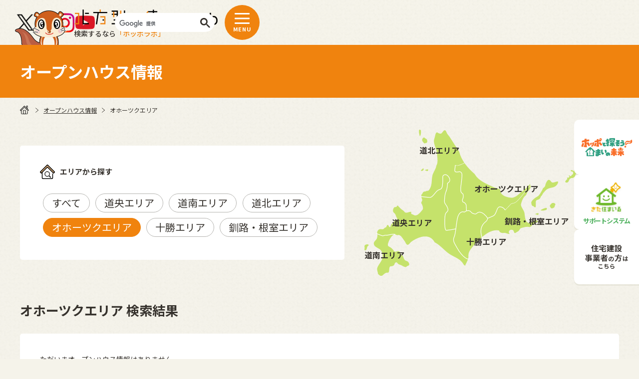

--- FILE ---
content_type: text/html; charset=UTF-8
request_url: https://www.kita-smile.jp/openhouse/ohotsuku/
body_size: 45096
content:
        <!DOCTYPE html>
        <html lang="ja">

        <head>
            <!-- Google tag (gtag.js) -->
            <script async src="https://www.googletagmanager.com/gtag/js?id=G-GTRZPB0BPQ"></script>
            <script>
                window.dataLayer = window.dataLayer || [];

                function gtag() {
                    dataLayer.push(arguments);
                }
                gtag('js', new Date());

                gtag('config', 'G-GTRZPB0BPQ');
            </script>
            <meta charset="utf-8">
            <meta http-equiv="X-UA-Compatible" content="IE=edge">
            <meta name="viewport" content="width=device-width, initial-scale=1">
            <meta name="format-detection" content="telephone=no">

            <meta name="description" content="北方型の住まいLabは、北海道がオススメする「北方型住宅」、「きた住まいる制度」に関する公式サイトです。">
            <meta name="keywords" content="北方型の住まいLab,ホッポラボ,北海道,注文住宅,きた住まいる,住宅事業者,北方型の住まいラボ,住まいラボ,ほっぽらぼ,北方型住宅,北方型">

            <!-- ファビコン -->
            <link rel="shortcut icon" href="https://www.kita-smile.jp/wp22smile09/wp-content/themes/kita-smile/img/favicon.ico">

            <!-- og meta -->
            <meta name="twitter:card" content="summary_large_image" />
            <meta name="twitter:site" content="オープンハウス情報" />

            <meta property="og:type" content="website" />
            <meta property="og:title" content="オープンハウス情報" />
            <meta property="og:url" content="https://www.kita-smile.jp/openhouse/ohotsuku" />
            <meta property="og:image" content="https://www.kita-smile.jp/wp22smile09/wp-content/themes/kita-smile/img/ogp.png" />
            <meta property="og:description" content="北方型の住まいLabは、北海道がオススメする「北方型住宅」、「きた住まいる制度」に関する公式サイトです。" />
            <meta property="og:locale" content="ja_JP" />
            <meta property="og:site_name" content=">北方型の住まいLab" />

            <link rel="stylesheet" href="https://www.kita-smile.jp/wp22smile09/wp-content/themes/kita-smile/css/reset.css">

            <link rel="stylesheet" href="https://www.kita-smile.jp/wp22smile09/wp-content/themes/kita-smile/vendor/scroll-hint/scroll-hint.css">
            <link rel="stylesheet" href="https://www.kita-smile.jp/wp22smile09/wp-content/themes/kita-smile/vendor/slick/slick.css">
            <link rel="stylesheet" href="https://www.kita-smile.jp/wp22smile09/wp-content/themes/kita-smile/vendor/slick/slick-theme.css">
            <link rel="stylesheet" href="https://www.kita-smile.jp/wp22smile09/wp-content/themes/kita-smile/css/common.css?1768782655">
            <link rel="stylesheet" href="https://www.kita-smile.jp/wp22smile09/wp-content/themes/kita-smile/css/single.css?1768782655">

            
            


            <!-- 検索フォーム -->
            <!-- <script async src="https://cse.google.com/cse.js?cx=b1390ef111b4a4fc4"></script> -->



            <title>オープンハウス情報 | 北方型の住まいLab</title>
<meta name='robots' content='max-image-preview:large' />
<style id='wp-img-auto-sizes-contain-inline-css' type='text/css'>
img:is([sizes=auto i],[sizes^="auto," i]){contain-intrinsic-size:3000px 1500px}
/*# sourceURL=wp-img-auto-sizes-contain-inline-css */
</style>
<style id='wp-emoji-styles-inline-css' type='text/css'>

	img.wp-smiley, img.emoji {
		display: inline !important;
		border: none !important;
		box-shadow: none !important;
		height: 1em !important;
		width: 1em !important;
		margin: 0 0.07em !important;
		vertical-align: -0.1em !important;
		background: none !important;
		padding: 0 !important;
	}
/*# sourceURL=wp-emoji-styles-inline-css */
</style>
<style id='wp-block-library-inline-css' type='text/css'>
:root{--wp-block-synced-color:#7a00df;--wp-block-synced-color--rgb:122,0,223;--wp-bound-block-color:var(--wp-block-synced-color);--wp-editor-canvas-background:#ddd;--wp-admin-theme-color:#007cba;--wp-admin-theme-color--rgb:0,124,186;--wp-admin-theme-color-darker-10:#006ba1;--wp-admin-theme-color-darker-10--rgb:0,107,160.5;--wp-admin-theme-color-darker-20:#005a87;--wp-admin-theme-color-darker-20--rgb:0,90,135;--wp-admin-border-width-focus:2px}@media (min-resolution:192dpi){:root{--wp-admin-border-width-focus:1.5px}}.wp-element-button{cursor:pointer}:root .has-very-light-gray-background-color{background-color:#eee}:root .has-very-dark-gray-background-color{background-color:#313131}:root .has-very-light-gray-color{color:#eee}:root .has-very-dark-gray-color{color:#313131}:root .has-vivid-green-cyan-to-vivid-cyan-blue-gradient-background{background:linear-gradient(135deg,#00d084,#0693e3)}:root .has-purple-crush-gradient-background{background:linear-gradient(135deg,#34e2e4,#4721fb 50%,#ab1dfe)}:root .has-hazy-dawn-gradient-background{background:linear-gradient(135deg,#faaca8,#dad0ec)}:root .has-subdued-olive-gradient-background{background:linear-gradient(135deg,#fafae1,#67a671)}:root .has-atomic-cream-gradient-background{background:linear-gradient(135deg,#fdd79a,#004a59)}:root .has-nightshade-gradient-background{background:linear-gradient(135deg,#330968,#31cdcf)}:root .has-midnight-gradient-background{background:linear-gradient(135deg,#020381,#2874fc)}:root{--wp--preset--font-size--normal:16px;--wp--preset--font-size--huge:42px}.has-regular-font-size{font-size:1em}.has-larger-font-size{font-size:2.625em}.has-normal-font-size{font-size:var(--wp--preset--font-size--normal)}.has-huge-font-size{font-size:var(--wp--preset--font-size--huge)}.has-text-align-center{text-align:center}.has-text-align-left{text-align:left}.has-text-align-right{text-align:right}.has-fit-text{white-space:nowrap!important}#end-resizable-editor-section{display:none}.aligncenter{clear:both}.items-justified-left{justify-content:flex-start}.items-justified-center{justify-content:center}.items-justified-right{justify-content:flex-end}.items-justified-space-between{justify-content:space-between}.screen-reader-text{border:0;clip-path:inset(50%);height:1px;margin:-1px;overflow:hidden;padding:0;position:absolute;width:1px;word-wrap:normal!important}.screen-reader-text:focus{background-color:#ddd;clip-path:none;color:#444;display:block;font-size:1em;height:auto;left:5px;line-height:normal;padding:15px 23px 14px;text-decoration:none;top:5px;width:auto;z-index:100000}html :where(.has-border-color){border-style:solid}html :where([style*=border-top-color]){border-top-style:solid}html :where([style*=border-right-color]){border-right-style:solid}html :where([style*=border-bottom-color]){border-bottom-style:solid}html :where([style*=border-left-color]){border-left-style:solid}html :where([style*=border-width]){border-style:solid}html :where([style*=border-top-width]){border-top-style:solid}html :where([style*=border-right-width]){border-right-style:solid}html :where([style*=border-bottom-width]){border-bottom-style:solid}html :where([style*=border-left-width]){border-left-style:solid}html :where(img[class*=wp-image-]){height:auto;max-width:100%}:where(figure){margin:0 0 1em}html :where(.is-position-sticky){--wp-admin--admin-bar--position-offset:var(--wp-admin--admin-bar--height,0px)}@media screen and (max-width:600px){html :where(.is-position-sticky){--wp-admin--admin-bar--position-offset:0px}}

/*# sourceURL=wp-block-library-inline-css */
</style><style id='global-styles-inline-css' type='text/css'>
:root{--wp--preset--aspect-ratio--square: 1;--wp--preset--aspect-ratio--4-3: 4/3;--wp--preset--aspect-ratio--3-4: 3/4;--wp--preset--aspect-ratio--3-2: 3/2;--wp--preset--aspect-ratio--2-3: 2/3;--wp--preset--aspect-ratio--16-9: 16/9;--wp--preset--aspect-ratio--9-16: 9/16;--wp--preset--color--black: #000000;--wp--preset--color--cyan-bluish-gray: #abb8c3;--wp--preset--color--white: #ffffff;--wp--preset--color--pale-pink: #f78da7;--wp--preset--color--vivid-red: #cf2e2e;--wp--preset--color--luminous-vivid-orange: #ff6900;--wp--preset--color--luminous-vivid-amber: #fcb900;--wp--preset--color--light-green-cyan: #7bdcb5;--wp--preset--color--vivid-green-cyan: #00d084;--wp--preset--color--pale-cyan-blue: #8ed1fc;--wp--preset--color--vivid-cyan-blue: #0693e3;--wp--preset--color--vivid-purple: #9b51e0;--wp--preset--gradient--vivid-cyan-blue-to-vivid-purple: linear-gradient(135deg,rgb(6,147,227) 0%,rgb(155,81,224) 100%);--wp--preset--gradient--light-green-cyan-to-vivid-green-cyan: linear-gradient(135deg,rgb(122,220,180) 0%,rgb(0,208,130) 100%);--wp--preset--gradient--luminous-vivid-amber-to-luminous-vivid-orange: linear-gradient(135deg,rgb(252,185,0) 0%,rgb(255,105,0) 100%);--wp--preset--gradient--luminous-vivid-orange-to-vivid-red: linear-gradient(135deg,rgb(255,105,0) 0%,rgb(207,46,46) 100%);--wp--preset--gradient--very-light-gray-to-cyan-bluish-gray: linear-gradient(135deg,rgb(238,238,238) 0%,rgb(169,184,195) 100%);--wp--preset--gradient--cool-to-warm-spectrum: linear-gradient(135deg,rgb(74,234,220) 0%,rgb(151,120,209) 20%,rgb(207,42,186) 40%,rgb(238,44,130) 60%,rgb(251,105,98) 80%,rgb(254,248,76) 100%);--wp--preset--gradient--blush-light-purple: linear-gradient(135deg,rgb(255,206,236) 0%,rgb(152,150,240) 100%);--wp--preset--gradient--blush-bordeaux: linear-gradient(135deg,rgb(254,205,165) 0%,rgb(254,45,45) 50%,rgb(107,0,62) 100%);--wp--preset--gradient--luminous-dusk: linear-gradient(135deg,rgb(255,203,112) 0%,rgb(199,81,192) 50%,rgb(65,88,208) 100%);--wp--preset--gradient--pale-ocean: linear-gradient(135deg,rgb(255,245,203) 0%,rgb(182,227,212) 50%,rgb(51,167,181) 100%);--wp--preset--gradient--electric-grass: linear-gradient(135deg,rgb(202,248,128) 0%,rgb(113,206,126) 100%);--wp--preset--gradient--midnight: linear-gradient(135deg,rgb(2,3,129) 0%,rgb(40,116,252) 100%);--wp--preset--font-size--small: 13px;--wp--preset--font-size--medium: 20px;--wp--preset--font-size--large: 36px;--wp--preset--font-size--x-large: 42px;--wp--preset--spacing--20: 0.44rem;--wp--preset--spacing--30: 0.67rem;--wp--preset--spacing--40: 1rem;--wp--preset--spacing--50: 1.5rem;--wp--preset--spacing--60: 2.25rem;--wp--preset--spacing--70: 3.38rem;--wp--preset--spacing--80: 5.06rem;--wp--preset--shadow--natural: 6px 6px 9px rgba(0, 0, 0, 0.2);--wp--preset--shadow--deep: 12px 12px 50px rgba(0, 0, 0, 0.4);--wp--preset--shadow--sharp: 6px 6px 0px rgba(0, 0, 0, 0.2);--wp--preset--shadow--outlined: 6px 6px 0px -3px rgb(255, 255, 255), 6px 6px rgb(0, 0, 0);--wp--preset--shadow--crisp: 6px 6px 0px rgb(0, 0, 0);}:where(.is-layout-flex){gap: 0.5em;}:where(.is-layout-grid){gap: 0.5em;}body .is-layout-flex{display: flex;}.is-layout-flex{flex-wrap: wrap;align-items: center;}.is-layout-flex > :is(*, div){margin: 0;}body .is-layout-grid{display: grid;}.is-layout-grid > :is(*, div){margin: 0;}:where(.wp-block-columns.is-layout-flex){gap: 2em;}:where(.wp-block-columns.is-layout-grid){gap: 2em;}:where(.wp-block-post-template.is-layout-flex){gap: 1.25em;}:where(.wp-block-post-template.is-layout-grid){gap: 1.25em;}.has-black-color{color: var(--wp--preset--color--black) !important;}.has-cyan-bluish-gray-color{color: var(--wp--preset--color--cyan-bluish-gray) !important;}.has-white-color{color: var(--wp--preset--color--white) !important;}.has-pale-pink-color{color: var(--wp--preset--color--pale-pink) !important;}.has-vivid-red-color{color: var(--wp--preset--color--vivid-red) !important;}.has-luminous-vivid-orange-color{color: var(--wp--preset--color--luminous-vivid-orange) !important;}.has-luminous-vivid-amber-color{color: var(--wp--preset--color--luminous-vivid-amber) !important;}.has-light-green-cyan-color{color: var(--wp--preset--color--light-green-cyan) !important;}.has-vivid-green-cyan-color{color: var(--wp--preset--color--vivid-green-cyan) !important;}.has-pale-cyan-blue-color{color: var(--wp--preset--color--pale-cyan-blue) !important;}.has-vivid-cyan-blue-color{color: var(--wp--preset--color--vivid-cyan-blue) !important;}.has-vivid-purple-color{color: var(--wp--preset--color--vivid-purple) !important;}.has-black-background-color{background-color: var(--wp--preset--color--black) !important;}.has-cyan-bluish-gray-background-color{background-color: var(--wp--preset--color--cyan-bluish-gray) !important;}.has-white-background-color{background-color: var(--wp--preset--color--white) !important;}.has-pale-pink-background-color{background-color: var(--wp--preset--color--pale-pink) !important;}.has-vivid-red-background-color{background-color: var(--wp--preset--color--vivid-red) !important;}.has-luminous-vivid-orange-background-color{background-color: var(--wp--preset--color--luminous-vivid-orange) !important;}.has-luminous-vivid-amber-background-color{background-color: var(--wp--preset--color--luminous-vivid-amber) !important;}.has-light-green-cyan-background-color{background-color: var(--wp--preset--color--light-green-cyan) !important;}.has-vivid-green-cyan-background-color{background-color: var(--wp--preset--color--vivid-green-cyan) !important;}.has-pale-cyan-blue-background-color{background-color: var(--wp--preset--color--pale-cyan-blue) !important;}.has-vivid-cyan-blue-background-color{background-color: var(--wp--preset--color--vivid-cyan-blue) !important;}.has-vivid-purple-background-color{background-color: var(--wp--preset--color--vivid-purple) !important;}.has-black-border-color{border-color: var(--wp--preset--color--black) !important;}.has-cyan-bluish-gray-border-color{border-color: var(--wp--preset--color--cyan-bluish-gray) !important;}.has-white-border-color{border-color: var(--wp--preset--color--white) !important;}.has-pale-pink-border-color{border-color: var(--wp--preset--color--pale-pink) !important;}.has-vivid-red-border-color{border-color: var(--wp--preset--color--vivid-red) !important;}.has-luminous-vivid-orange-border-color{border-color: var(--wp--preset--color--luminous-vivid-orange) !important;}.has-luminous-vivid-amber-border-color{border-color: var(--wp--preset--color--luminous-vivid-amber) !important;}.has-light-green-cyan-border-color{border-color: var(--wp--preset--color--light-green-cyan) !important;}.has-vivid-green-cyan-border-color{border-color: var(--wp--preset--color--vivid-green-cyan) !important;}.has-pale-cyan-blue-border-color{border-color: var(--wp--preset--color--pale-cyan-blue) !important;}.has-vivid-cyan-blue-border-color{border-color: var(--wp--preset--color--vivid-cyan-blue) !important;}.has-vivid-purple-border-color{border-color: var(--wp--preset--color--vivid-purple) !important;}.has-vivid-cyan-blue-to-vivid-purple-gradient-background{background: var(--wp--preset--gradient--vivid-cyan-blue-to-vivid-purple) !important;}.has-light-green-cyan-to-vivid-green-cyan-gradient-background{background: var(--wp--preset--gradient--light-green-cyan-to-vivid-green-cyan) !important;}.has-luminous-vivid-amber-to-luminous-vivid-orange-gradient-background{background: var(--wp--preset--gradient--luminous-vivid-amber-to-luminous-vivid-orange) !important;}.has-luminous-vivid-orange-to-vivid-red-gradient-background{background: var(--wp--preset--gradient--luminous-vivid-orange-to-vivid-red) !important;}.has-very-light-gray-to-cyan-bluish-gray-gradient-background{background: var(--wp--preset--gradient--very-light-gray-to-cyan-bluish-gray) !important;}.has-cool-to-warm-spectrum-gradient-background{background: var(--wp--preset--gradient--cool-to-warm-spectrum) !important;}.has-blush-light-purple-gradient-background{background: var(--wp--preset--gradient--blush-light-purple) !important;}.has-blush-bordeaux-gradient-background{background: var(--wp--preset--gradient--blush-bordeaux) !important;}.has-luminous-dusk-gradient-background{background: var(--wp--preset--gradient--luminous-dusk) !important;}.has-pale-ocean-gradient-background{background: var(--wp--preset--gradient--pale-ocean) !important;}.has-electric-grass-gradient-background{background: var(--wp--preset--gradient--electric-grass) !important;}.has-midnight-gradient-background{background: var(--wp--preset--gradient--midnight) !important;}.has-small-font-size{font-size: var(--wp--preset--font-size--small) !important;}.has-medium-font-size{font-size: var(--wp--preset--font-size--medium) !important;}.has-large-font-size{font-size: var(--wp--preset--font-size--large) !important;}.has-x-large-font-size{font-size: var(--wp--preset--font-size--x-large) !important;}
/*# sourceURL=global-styles-inline-css */
</style>

<style id='classic-theme-styles-inline-css' type='text/css'>
/*! This file is auto-generated */
.wp-block-button__link{color:#fff;background-color:#32373c;border-radius:9999px;box-shadow:none;text-decoration:none;padding:calc(.667em + 2px) calc(1.333em + 2px);font-size:1.125em}.wp-block-file__button{background:#32373c;color:#fff;text-decoration:none}
/*# sourceURL=/wp-includes/css/classic-themes.min.css */
</style>
<script type="text/javascript" src="https://www.kita-smile.jp/wp22smile09/wp-includes/js/jquery/jquery.min.js?ver=3.7.1" id="jquery-core-js"></script>
<script type="text/javascript" src="https://www.kita-smile.jp/wp22smile09/wp-includes/js/jquery/jquery-migrate.min.js?ver=3.4.1" id="jquery-migrate-js"></script>
<link rel="https://api.w.org/" href="https://www.kita-smile.jp/wp-json/" /><link rel="alternate" title="JSON" type="application/json" href="https://www.kita-smile.jp/wp-json/wp/v2/openhouse_area/5" /><link rel="icon" href="https://www.kita-smile.jp/wp22smile09/wp-content/uploads/2022/12/favicon-150x150.png" sizes="32x32" />
<link rel="icon" href="https://www.kita-smile.jp/wp22smile09/wp-content/uploads/2022/12/favicon.png" sizes="192x192" />
<link rel="apple-touch-icon" href="https://www.kita-smile.jp/wp22smile09/wp-content/uploads/2022/12/favicon.png" />
<meta name="msapplication-TileImage" content="https://www.kita-smile.jp/wp22smile09/wp-content/uploads/2022/12/favicon.png" />
        </head>

        <body class="bk_thin">
            <div class="wrap">

                
                <header class="bk_thin">
    <div class="header_logo">
        <a href="https://www.kita-smile.jp/">
            <img src="https://www.kita-smile.jp/wp22smile09/wp-content/themes/kita-smile/img/common/logo_pc.png?221027" alt="北方型の住まいLab 検索するなら「ホッポラボ」" class="img100 pc_tab">
            <img src="https://www.kita-smile.jp/wp22smile09/wp-content/themes/kita-smile/img/common/logo_sp.png?221027" alt="北方型の住まいLab 検索するなら「ホッポラボ」" class="img100 sp">
            <span>検索するなら<em>「ホッポラボ」</em></span>
        </a>
    </div>
    <div class="h_nav_area">
        <nav class="sns_nav pc">
            <ul class="header_sns_link">
                <li>
                    <a href="https://x.com/Hoppochan_2005" target="_blank">
                        <img src="https://www.kita-smile.jp/wp22smile09/wp-content/themes/kita-smile/img/top/img_x.png" alt="X">
                    </a>
                </li>
                <li>
                    <a href="https://www.facebook.com/%E3%81%8D%E3%81%9F%E4%BD%8F%E3%81%BE%E3%81%84%E3%82%8B-351058421900270/" target="_blank">
                        <img src="https://www.kita-smile.jp/wp22smile09/wp-content/themes/kita-smile/img/top/img_facebook.png" alt="Facebook">
                    </a>
                </li>
                <li>
                    <a href="https://www.instagram.com/hoppo_chan_2015/" target="_blank">
                        <img src="https://www.kita-smile.jp/wp22smile09/wp-content/themes/kita-smile/img/top/img_insta.png" alt="Instagram">
                    </a>
                </li>
                <li>
                    <a href="https://www.youtube.com/channel/UC3MMRdLLnWkTtFX1Td3x4xg" target="_blank">
                        <img src="https://www.kita-smile.jp/wp22smile09/wp-content/themes/kita-smile/img/top/img_youtube.png" alt="YouTube">
                    </a>
                </li>
            </ul>
        </nav>
        <!-- googleカスタム検索 -->
        <div class="search-area pc">
            <script>
                (function () {
                    var cx = '016129562013684464028:mkne_wyvsmu';
                    var gcse = document.createElement('script');
                    gcse.type = 'text/javascript';
                    gcse.async = true;
                    gcse.src = 'https://cse.google.com/cse.js?cx=' + cx;
                    var s = document.getElementsByTagName('script')[0];
                    s.parentNode.insertBefore(gcse, s);
                })();
            </script>
            <gcse:searchbox-only></gcse:searchbox-only>
        </div>
        <!-- <div class="gcse-search"></div> -->


        <div class="ham">
            <div class="ham-box">
                <span></span>
                <span></span>
                <span></span>
            </div>
            MENU
        </div>

        <div class="nav_content">
            <div class="randam">
                <img src="https://www.kita-smile.jp/wp22smile09/wp-content/themes/kita-smile/img/common/nav_img_title.svg" alt="北方型の住まいLab">
            </div>
            <div class="nav_content_box">
                <div class="nav_close_btn icon-icon_nav_close">
                    CLOSE
                </div>
                <div class="nav_inner">
                    <nav class="gnav">
                        <ul class="nav_large">
                        <li><a href="https://www.kita-smile.jp/northern_house">北方型住宅とは</a></li>
                        <li><a href="https://www.kita-smile.jp//northern_house_zero/">北方型住宅ZERO</a></li>
                            <li><a href="https://www.kita-smile.jp/openhouse/">オープンハウス情報</a></li>
                            <li class="on_accordion">
                                <span class="accordion_text">ヴィレッジ</span>
                                <span class="accordion_trigger"></span>
                                <ul>
                                    <li><a href="https://www.kita-smile.jp/village/">みどり野きた住まいるヴィレッジ</a></li>
                                    <li><a href="https://www.kita-smile.jp/village_zero-carbon/">みどり野ゼロカーボンヴィレッジ</a></li>
                                    <!-- <li><a href="https://www.kita-smile.jp/village_atsuma/" class="nav_large_atsuma">厚真町ゼロカーボンビレッジ（近⽇公開）</a></li> -->
                                </ul>
                            </li>
                            <li class="on_accordion">
                                <span class="accordion_text">住まいのブログ</span>
                                <span class="accordion_trigger"></span>
                                <ul>
                                    <li><a href="https://www.kita-smile.jp/midorino/">みどり野きた住まいるヴィレッジblog</a></li>
                                    <li><a href="https://www.kita-smile.jp/kenchiku/">建築指導課新鮮情報</a></li>
                                    <li><a href="https://www.kita-smile.jp/hokkaido_keikan/">ほっかいどう景観だより</a></li>
                                </ul>
                            </li>
                            <li><a href="https://www.kita-smile.jp/handout">パンフレット・資料</a></li>
                            <li><a href="https://www.kita-smile.jp/news">新着情報</a></li>
                            <li class="on_accordion">
                                <a href="https://www.kita-smile.jp/business/" class="accordion_text">事業者向け情報</a>
                                <span class="accordion_trigger"></span>
                                <ul>
                                    <li><a href="https://www.kita-smile.jp/business/news/">事業者向け新着情報</a></li>
                                </ul>
                            </li>
                        </ul>
                        <ul class="nav_small">
                            <li><a href="https://www.pref.hokkaido.lg.jp/kn/ksd/136664.html" class="parts_blank_white" target="_blank">移住・定住情報</a></li>
                            <li><a href="https://www.pref.hokkaido.lg.jp/kn/ksd/136598.html" class="parts_blank_white" target="_blank">住まいの知識</a></li>
                            <li><a href="https://www.pref.hokkaido.lg.jp/kn/ksd/136675.html" class="parts_blank_white" target="_blank">住宅相談</a></li>
                            <li><a href="https://www.pref.hokkaido.lg.jp/kn/ksd/136678.html" class="parts_blank_white" target="_blank">補助・融資・税金について</a></li>
                            <li><a href="https://www.kita-smile.jp/fair2025">ほっかいどう住宅フェア</a></li>
                            <li><a href="http://support.kita-smile.jp/" class="parts_blank_white" target="_blank">きた住まいるサポートシステム</a></li>
                            <li><a href="https://www.pref.hokkaido.lg.jp/kn/ksd/kitasmile-member.html" class="parts_blank_white" target="_blank">きた住まいるメンバーの登録について</a></li>
                        </ul>
                    </nav>

                    <!-- googleカスタム検索 -->
                    <div class="search-area">
                        <script>
                            (function () {
                                var cx = '016129562013684464028:mkne_wyvsmu';
                                var gcse = document.createElement('script');
                                gcse.type = 'text/javascript';
                                gcse.async = true;
                                gcse.src = 'https://cse.google.com/cse.js?cx=' + cx;
                                var s = document.getElementsByTagName('script')[0];
                                s.parentNode.insertBefore(gcse, s);
                            })();
                        </script>
                        <gcse:searchbox-only></gcse:searchbox-only>
                    </div>
                    <!-- <div class="gcse-search"></div> -->

                    <nav class="sns_nav">
                        <ul class="nav_sns_link">
                            <li>
                                <a href="https://x.com/Hoppochan_2005" target="_blank">
                                    <img src="https://www.kita-smile.jp/wp22smile09/wp-content/themes/kita-smile/img/top/img_x.png" alt="X">
                                </a>
                            </li>
                            <li>
                                <a href="https://www.facebook.com/%E3%81%8D%E3%81%9F%E4%BD%8F%E3%81%BE%E3%81%84%E3%82%8B-351058421900270/" target="_blank">
                                    <img src="https://www.kita-smile.jp/wp22smile09/wp-content/themes/kita-smile/img/top/img_facebook.png" alt="Facebook">
                                </a>
                            </li>
                            <li>
                                <a href="https://www.instagram.com/hoppo_chan_2015/" target="_blank">
                                    <img src="https://www.kita-smile.jp/wp22smile09/wp-content/themes/kita-smile/img/top/img_insta.png" alt="Instagram">
                                </a>
                            </li>
                            <li>
                                <a href="https://www.youtube.com/channel/UC3MMRdLLnWkTtFX1Td3x4xg" target="_blank">
                                    <img src="https://www.kita-smile.jp/wp22smile09/wp-content/themes/kita-smile/img/top/img_youtube.png" alt="YouTube">
                                </a>
                            </li>
                        </ul>
                    </nav>

                </div>
            </div>
        </div>
    </div>

</header>
<main>
    <div class="page_title">
        <div class="page_inner">
            <h1 class="parts_child_title">オープンハウス情報</h1>
        </div>
    </div>
    
<div class="breadcrumbs openhouse_bc">
        <div class="page_inner">
            <ul>
                <li class="breadcrumbs_arrow">
                    <a href="https://www.kita-smile.jp">
                        <svg viewBox="0 0 36 34" class="home_icon">
                            <defs>
                                <clipPath id="clip-path">
                                    <rect id="長方形_3554" data-name="長方形 3554" width="36" height="34" fill="#36322d" />
                                </clipPath>
                            </defs>
                            <g clip-path="url(#clip-path)">
                                <path id="長方形_3553" data-name="長方形 3553" d="M.414-.75H8.531A1.155,1.155,0,0,1,9.695.394V14.41a1.155,1.155,0,0,1-1.164,1.144H.414A1.155,1.155,0,0,1-.75,14.41V.394A1.155,1.155,0,0,1,.414-.75ZM7.852,1.062H1.093V13.742H7.852Z" transform="translate(13.288 18.098)"/>
                                <path id="パス_3241" data-name="パス 3241" d="M26.743,30.513H7.082A3.354,3.354,0,0,1,3.7,27.192V15.115H5.546V27.192A1.525,1.525,0,0,0,7.082,28.7H26.743a1.525,1.525,0,0,0,1.536-1.51V18.738h1.843v8.454A3.354,3.354,0,0,1,26.743,30.513Z" transform="translate(0.847 3.139)"/>
                                <path id="パス_3242" data-name="パス 3242" d="M32.1,20.987a1.176,1.176,0,0,1-.829-.338L17.761,7.375,4.253,20.65a1.187,1.187,0,0,1-1.658,0L.342,18.437a1.146,1.146,0,0,1,0-1.626L16.728.7a1.478,1.478,0,0,1,2.063,0l16.386,16.1a1.138,1.138,0,0,1,0,1.63l-2.25,2.212A1.183,1.183,0,0,1,32.1,20.987ZM17.761,5.291a1.176,1.176,0,0,1,.83.338L32.1,18.9l1.3-1.281L17.76,2.251,2.12,17.622l1.3,1.281L16.931,5.629A1.176,1.176,0,0,1,17.761,5.291Z" transform="translate(0 0.059)"/>
                                <path id="パス_3243" data-name="パス 3243" d="M26.459,13.423H24.615V1.812H22.772v7.9H20.929V1.153A1.165,1.165,0,0,1,22.1,0h3.183a1.165,1.165,0,0,1,1.174,1.153Z" transform="translate(4.789 0)" />
                            </g>
                        </svg>
                    </a>
                </li>
                <li class="breadcrumbs_arrow"><a href="https://www.kita-smile.jp/openhouse/">オープンハウス情報</a></li>
                <li>オホーツクエリア</li>
            </ul>
        </div>
    </div>    <!-- タブ切り替え -->
    <div class="tab_area">
        <div class="page_inner">
            <div class="tab_group_wrap">
                <div class="box">
                    <div class="tab_area_title">エリアから探す</div>
                    <ul class="tab_group">
                        <li class="tab_btn"><a href="https://www.kita-smile.jp/openhouse/">すべて</a></li>
                        <li class="tab_btn"><a href="https://www.kita-smile.jp/openhouse/center">道央エリア</a></li>
                        <li class="tab_btn"><a href="https://www.kita-smile.jp/openhouse/south">道南エリア</a></li>
                        <li class="tab_btn"><a href="https://www.kita-smile.jp/openhouse/north">道北エリア</a></li>
                        <li class="tab_btn is_active"><a href="https://www.kita-smile.jp/openhouse/ohotsuku">オホーツクエリア</a></li>
                        <li class="tab_btn"><a href="https://www.kita-smile.jp/openhouse/tokachi">十勝エリア</a></li>
                        <li class="tab_btn"><a href="https://www.kita-smile.jp/openhouse/east">釧路・根室エリア</a></li>
                    </ul>
                </div>
            </div>
            <div class="tab_img">
                <img src="https://www.kita-smile.jp/wp22smile09/wp-content/themes/kita-smile/img/openhouse/hokkaido.svg" alt="" class="img100">
                <a href="https://www.kita-smile.jp/openhouse/center" class="center">道央エリア</a>
                <a href="https://www.kita-smile.jp/openhouse/south" class="south">道南エリア</a>
                <a href="https://www.kita-smile.jp/openhouse/north" class="north">道北エリア</a>
                <a href="https://www.kita-smile.jp/openhouse/ohotsuku" class="ohotsuku">オホーツクエリア</a>
                <a href="https://www.kita-smile.jp/openhouse/tokachi" class="tokachi">十勝エリア</a>
                <a href="https://www.kita-smile.jp/openhouse/east" class="east">釧路・根室エリア</a>
            </div>
        </div>
    </div>
    <!-- タブの中身 -->
    <div class="panelgroup">
        <div class="panel is_show">
            <div class="page_inner">
                <div class="panel_title">オホーツクエリア  検索結果</div>
                <ul>
                    <li class="panel_content">
                        <p>ただいまオープンハウス情報はありません</p>
                    </li>
                </ul>
            </div>
        </div>
        <div class="pagenation_area">
            <nav class="navigation pagination">
                <div class="nav-links">
                </div>
            </nav>
        </div>

    </div>
</main>

<div class="following">
    <a href="https://www.kita-smile.jp/shindan/" class="shindan_btn">
        <div class="following_box">
            <img src="https://www.kita-smile.jp/wp22smile09/wp-content/themes/kita-smile/img/common/shindan_btn.png" alt="ホッポと探そう！住まいの未来">
        </div>
    </a>
    <a href="http://support.kita-smile.jp/" class="support_btn" target="_blank">
        <div class="following_box">
            <img src="https://www.kita-smile.jp/wp22smile09/wp-content/themes/kita-smile/img/common/support_btn.png" alt="きた住まいる">
            <span class="big_text">サポートシステム</span>
        </div>
    </a>
    <a href="https://www.kita-smile.jp/business/" class="employee_btn">
        <div class="following_box">
            <img src="https://www.kita-smile.jp/wp22smile09/wp-content/themes/kita-smile/img/common/following_img02_pc.svg" alt="住宅建設事業者の方はこちら" class="pc_tab">
            <img src="https://www.kita-smile.jp/wp22smile09/wp-content/themes/kita-smile/img/common/following_img02_sp.svg?250402" alt="住宅建設事業者の方はこちら" class="sp">
        </div>
    </a>
</div>


<footer class="footer">
    <div class="page_inner">
        <div class="footer_contents">

            <div class="footer_box footer_top">
                <div class="footer_title">
                    <a href="https://www.kita-smile.jp"><img src="https://www.kita-smile.jp/wp22smile09/wp-content/themes/kita-smile/img/common/nav_img_title.svg" alt="北方型の住まいLab"></a>
                </div>
                <div class="pc">
                    <nav class="sns_nav">
                        <ul>
                            <li><a href="https://x.com/Hoppochan_2005" target="_blank"><i class="icon-x"></i></a></li>
                            <li><a href="https://www.facebook.com/%E3%81%8D%E3%81%9F%E4%BD%8F%E3%81%BE%E3%81%84%E3%82%8B-351058421900270/" target="_blank"><i class="icon-icon_fb"></i></a></li>
                            <li><a href="https://www.instagram.com/hoppo_chan_2015/" target="_blank"><i class="icon-icon_inst"></i></a></li>
                            <li><a href="https://www.youtube.com/channel/UC3MMRdLLnWkTtFX1Td3x4xg" target="_blank"><i class="icon-icon_yt"></i></a></li>
                        </ul>
                    </nav>
                    <a href="https://www.kita-smile.jp/privacypolicy" class="policy">プライバシーポリシー</a>
                    <p><small>&copy; 2022 HOKKAIDO GOVERNMENT. ALL RIGHTS RESERVED.</small></p>
                </div>
            </div>

            <div class="footer_box footer_nav">
                <ul class="nav_large">
                    <li><a href="https://www.kita-smile.jp/northern_house">北方型住宅とは</a></li>
                    <li><a href="https://www.kita-smile.jp/northern_house_zero">北方型住宅ZERO</a></li>
                    <li><a href="https://www.kita-smile.jp/openhouse/">オープンハウス情報</a></li>
                    <li><span>ヴィレッジ</span>
                        <ul>
                            <li><a href="https://www.kita-smile.jp/village/">みどり野きた住まいるヴィレッジ</a></li>
                            <li><a href="https://www.kita-smile.jp/village_zero-carbon/">みどり野ゼロカーボンヴィレッジ</a></li>
                            <!-- <li><a href="https://www.kita-smile.jp/hokkaido_keikan/" class="nav_large_atsuma">厚真町ゼロカーボンビレッジ（近日公開）</a></li> -->
                        </ul>
                    </li>
                    <li><span>住まいのブログ</span>
                        <ul>
                            <li><a href="https://www.kita-smile.jp/midorino/">みどり野きた住まいるヴィレッジblog</a></li>
                            <li><a href="https://www.kita-smile.jp/kenchiku/">建築指導課新鮮情報</a></li>
                            <li><a href="https://www.kita-smile.jp/village_atsuma/">ほっかいどう景観だより</a></li>
                        </ul>
                    </li>
                    <li><a href="https://www.kita-smile.jp/news">新着情報</a></li>
                    <li><a href="https://www.kita-smile.jp/business/">事業者向け情報</a>
                        <ul>
                            <li><a href="https://www.kita-smile.jp/business/news/">事業者向け新着情報</a></li>
                        </ul>
                    </li>
                </ul>
            </div>

            <div class="footer_box footer_nav">
                <ul class="nav_small">
                    <li><a href="https://www.kita-smile.jp/handout">パンフレット・資料</a></li>
                    <li><a href="https://www.pref.hokkaido.lg.jp/kn/ksd/136664.html" class="parts_blank_white" target="_blank">移住・定住情報</a></li>
                    <li><a href="https://www.pref.hokkaido.lg.jp/kn/ksd/136598.html" class="parts_blank_white" target="_blank">住まいの知識</a></li>
                    <li><a href="https://www.pref.hokkaido.lg.jp/kn/ksd/136675.html" class="parts_blank_white" target="_blank">住宅相談</a></li>
                    <li><a href="https://www.pref.hokkaido.lg.jp/kn/ksd/136678.html" class="parts_blank_white" target="_blank">補助・融資・税金について</a></li>
                    <li><a href="https://www.kita-smile.jp/fair2025">ほっかいどう住宅フェア</a></li>
                    <li><a href="http://support.kita-smile.jp/" class="parts_blank_white" target="_blank">きた住まいるサポートシステム</a></li>
                    <li><a href="https://www.pref.hokkaido.lg.jp/kn/ksd/kitasmile-member.html" class="parts_blank_white" target="_blank">きた住まいるメンバーの登録について</a></li>
                </ul>
            </div>

            <div class="footer_bottom">
                <nav class="sns_nav">
                    <ul>
                        <li><a href="https://x.com/Hoppochan_2005" target="_blank"><i class="icon-x"></i></a></li>
                        <li><a href="https://www.facebook.com/%E3%81%8D%E3%81%9F%E4%BD%8F%E3%81%BE%E3%81%84%E3%82%8B-351058421900270/" target="_blank"><i class="icon-icon_fb"></i></a></li>
                        <li><a href="https://www.instagram.com/hoppo_chan_2015/" target="_blank"><i class="icon-icon_inst"></i></a></li>
                        <li><a href="https://www.youtube.com/channel/UC3MMRdLLnWkTtFX1Td3x4xg" target="_blank"><i class="icon-icon_yt"></i></a></li>
                    </ul>
                </nav>
                <a href="https://www.kita-smile.jp/privacypolicy" class="policy">プライバシーポリシー</a>
                <p><small>&copy; 2022 HOKKAIDO GOVERNMENT. ALL RIGHTS RESERVED.</small></p>
            </div>


        </div>
    </div>
</footer>


</div><!-- /wrap -->



<script type="speculationrules">
{"prefetch":[{"source":"document","where":{"and":[{"href_matches":"/*"},{"not":{"href_matches":["/wp22smile09/wp-*.php","/wp22smile09/wp-admin/*","/wp22smile09/wp-content/uploads/*","/wp22smile09/wp-content/*","/wp22smile09/wp-content/plugins/*","/wp22smile09/wp-content/themes/kita-smile/*","/*\\?(.+)"]}},{"not":{"selector_matches":"a[rel~=\"nofollow\"]"}},{"not":{"selector_matches":".no-prefetch, .no-prefetch a"}}]},"eagerness":"conservative"}]}
</script>
<script id="wp-emoji-settings" type="application/json">
{"baseUrl":"https://s.w.org/images/core/emoji/17.0.2/72x72/","ext":".png","svgUrl":"https://s.w.org/images/core/emoji/17.0.2/svg/","svgExt":".svg","source":{"concatemoji":"https://www.kita-smile.jp/wp22smile09/wp-includes/js/wp-emoji-release.min.js?ver=6.9"}}
</script>
<script type="module">
/* <![CDATA[ */
/*! This file is auto-generated */
const a=JSON.parse(document.getElementById("wp-emoji-settings").textContent),o=(window._wpemojiSettings=a,"wpEmojiSettingsSupports"),s=["flag","emoji"];function i(e){try{var t={supportTests:e,timestamp:(new Date).valueOf()};sessionStorage.setItem(o,JSON.stringify(t))}catch(e){}}function c(e,t,n){e.clearRect(0,0,e.canvas.width,e.canvas.height),e.fillText(t,0,0);t=new Uint32Array(e.getImageData(0,0,e.canvas.width,e.canvas.height).data);e.clearRect(0,0,e.canvas.width,e.canvas.height),e.fillText(n,0,0);const a=new Uint32Array(e.getImageData(0,0,e.canvas.width,e.canvas.height).data);return t.every((e,t)=>e===a[t])}function p(e,t){e.clearRect(0,0,e.canvas.width,e.canvas.height),e.fillText(t,0,0);var n=e.getImageData(16,16,1,1);for(let e=0;e<n.data.length;e++)if(0!==n.data[e])return!1;return!0}function u(e,t,n,a){switch(t){case"flag":return n(e,"\ud83c\udff3\ufe0f\u200d\u26a7\ufe0f","\ud83c\udff3\ufe0f\u200b\u26a7\ufe0f")?!1:!n(e,"\ud83c\udde8\ud83c\uddf6","\ud83c\udde8\u200b\ud83c\uddf6")&&!n(e,"\ud83c\udff4\udb40\udc67\udb40\udc62\udb40\udc65\udb40\udc6e\udb40\udc67\udb40\udc7f","\ud83c\udff4\u200b\udb40\udc67\u200b\udb40\udc62\u200b\udb40\udc65\u200b\udb40\udc6e\u200b\udb40\udc67\u200b\udb40\udc7f");case"emoji":return!a(e,"\ud83e\u1fac8")}return!1}function f(e,t,n,a){let r;const o=(r="undefined"!=typeof WorkerGlobalScope&&self instanceof WorkerGlobalScope?new OffscreenCanvas(300,150):document.createElement("canvas")).getContext("2d",{willReadFrequently:!0}),s=(o.textBaseline="top",o.font="600 32px Arial",{});return e.forEach(e=>{s[e]=t(o,e,n,a)}),s}function r(e){var t=document.createElement("script");t.src=e,t.defer=!0,document.head.appendChild(t)}a.supports={everything:!0,everythingExceptFlag:!0},new Promise(t=>{let n=function(){try{var e=JSON.parse(sessionStorage.getItem(o));if("object"==typeof e&&"number"==typeof e.timestamp&&(new Date).valueOf()<e.timestamp+604800&&"object"==typeof e.supportTests)return e.supportTests}catch(e){}return null}();if(!n){if("undefined"!=typeof Worker&&"undefined"!=typeof OffscreenCanvas&&"undefined"!=typeof URL&&URL.createObjectURL&&"undefined"!=typeof Blob)try{var e="postMessage("+f.toString()+"("+[JSON.stringify(s),u.toString(),c.toString(),p.toString()].join(",")+"));",a=new Blob([e],{type:"text/javascript"});const r=new Worker(URL.createObjectURL(a),{name:"wpTestEmojiSupports"});return void(r.onmessage=e=>{i(n=e.data),r.terminate(),t(n)})}catch(e){}i(n=f(s,u,c,p))}t(n)}).then(e=>{for(const n in e)a.supports[n]=e[n],a.supports.everything=a.supports.everything&&a.supports[n],"flag"!==n&&(a.supports.everythingExceptFlag=a.supports.everythingExceptFlag&&a.supports[n]);var t;a.supports.everythingExceptFlag=a.supports.everythingExceptFlag&&!a.supports.flag,a.supports.everything||((t=a.source||{}).concatemoji?r(t.concatemoji):t.wpemoji&&t.twemoji&&(r(t.twemoji),r(t.wpemoji)))});
//# sourceURL=https://www.kita-smile.jp/wp22smile09/wp-includes/js/wp-emoji-loader.min.js
/* ]]> */
</script>
<script src="https://ajax.googleapis.com/ajax/libs/jquery/2.2.0/jquery.min.js"></script>
<script src="https://www.kita-smile.jp/wp22smile09/wp-content/themes/kita-smile/vendor/jquery.easing.min.js"></script>
<script src="https://www.kita-smile.jp/wp22smile09/wp-content/themes/kita-smile/vendor/magnific-popup/jquery.magnific-popup.min.js"></script>
<script src="https://www.kita-smile.jp/wp22smile09/wp-content/themes/kita-smile/vendor/matchHeight/jquery.matchHeight-min.js"></script>
<script src="https://www.kita-smile.jp/wp22smile09/wp-content/themes/kita-smile/vendor/waypoints/waypoints.min.js"></script>
<script src="https://www.kita-smile.jp/wp22smile09/wp-content/themes/kita-smile/vendor/slick/slick.js"></script>
<script src="https://www.kita-smile.jp/wp22smile09/wp-content/themes/kita-smile/vendor/scroll-hint/scroll-hint.min.js"></script>
<script src="https://www.kita-smile.jp/wp22smile09/wp-content/themes/kita-smile/vendor/jquery.cookie.js"></script>
<script src="https://www.kita-smile.jp/wp22smile09/wp-content/themes/kita-smile/js/openhouse/common.js?1768782655"></script>

</body>

</html>

--- FILE ---
content_type: text/css
request_url: https://www.kita-smile.jp/wp22smile09/wp-content/themes/kita-smile/css/common.css?1768782655
body_size: 99224
content:
@charset "UTF-8";
@import url("https://fonts.googleapis.com/css2?family=Noto+Sans+JP:wght@400;500;700&display=swap");
html {
  /*↓↓↓remで指定しない時は切ること*/
  font-size: 62.5%;
}

body {
  color: #36322d;
  font-size: 1.4rem;
  font-family: "Noto Sans JP", sans-serif;
  /*font-family: Avenir , "Open Sans" , "Helvetica Neue" , Helvetica , Arial , Verdana , Roboto , "游ゴシック" , "Yu Gothic" , "游ゴシック体" , "YuGothic" , "ヒラギノ角ゴ Pro W3" , "Hiragino Kaku Gothic Pro" , "Meiryo UI" , "メイリオ" , Meiryo , "ＭＳ Ｐゴシック" , "MS PGothic" , sans-serif;*/
  line-height: 1.6;
  width: 100%;
  word-wrap: break-word;
  /*スマホの文字の大きさ一定*/
  -webkit-text-size-adjust: 100%;
  /*fontアンチエイリアス*/
  -webkit-font-smoothing: antialiased;
  -moz-osx-font-smoothing: grayscale;
  -webkit-backface-visibility: hidden;
  backface-visibility: hidden;
  background-color: #f5f3ea;
}
body.is_fixed {
  position: fixed;
  overflow-y: scroll;
}

a {
  text-decoration: none;
  color: inherit;
}

img {
  max-width: 100%;
}

video {
  max-width: 100%;
}

.img100 {
  width: 100%;
}

/* icomoon用設定 */
@font-face {
  font-family: "icomoon";
  src: url("../fonts/icomoon.eot?s7l3oc");
  src: url("../fonts/icomoon.eot?s7l3oc#iefix") format("embedded-opentype"), url("../fonts/icomoon.ttf?s7l3oc") format("truetype"), url("../fonts/icomoon.woff?s7l3oc") format("woff"), url("../fonts/icomoon.svg?s7l3oc#icomoon") format("svg");
  font-weight: normal;
  font-style: normal;
  font-display: block;
}
[class^=icon-],
[class*=" icon-"] {
  /* use !important to prevent issues with browser extensions that change fonts */
  font-family: "icomoon" !important;
  speak: never;
  font-style: normal;
  font-weight: normal;
  font-variant: normal;
  text-transform: none;
  line-height: 1;
  /* Better Font Rendering =========== */
  -webkit-font-smoothing: antialiased;
  -moz-osx-font-smoothing: grayscale;
}

.icon-icon_arrow_01 {
  font-family: "Noto Sans JP", sans-serif !important;
}

.icon-icon_arrow_01_re {
  font-family: "Noto Sans JP", sans-serif !important;
}

.icon-icon_arrow_01_re:after {
  font-family: "icomoon" !important;
  speak: none;
  font-style: normal;
  font-weight: normal;
  font-variant: normal;
  text-transform: none;
  line-height: 1;
  -webkit-font-smoothing: antialiased;
  -moz-osx-font-smoothing: grayscale;
  content: "\e907";
}

.icon-x:before {
  content: "\e90a";
}

.icon-blank:before {
  content: "\e908";
}

.icon-icon_nav_close:before {
  content: "\e909";
  color: #f0830e;
}

.icon-icon_arrow_01:before {
  content: "\e907";
  color: #fff;
}

.icon-icon_fb:before {
  content: "\e900";
}

.icon-icon_inst:before {
  content: "\e901";
}

.icon-icon_mail:before {
  content: "\e902";
}

.icon-icon_pdf:before {
  content: "\e903";
}

.icon-icon_tel:before {
  content: "\e904";
}

.icon-icon_tw:before {
  content: "\e905";
}

.icon-icon_yt:before {
  content: "\e906";
}

/* //icomoon用設定ここまで */
/* clearfix */
.cf:before,
.cf:after {
  content: " ";
  display: table;
}

.cf:after {
  clear: both;
}

.cf {
  *zoom: 1;
}

/*breakpoint display*/
.sp_min {
  display: block;
}

.sp_min_inline {
  display: inline-block;
}

.sp {
  display: block;
}

.sp_inline {
  display: inline-block;
}

.sp-inline {
  display: inline;
}

.sp_tab {
  display: block;
}

.sp_tab_inline {
  display: inline-block;
}

.pc,
.pc_inline {
  display: none !important;
}

.tab,
.tab_inline {
  display: none !important;
}

.pc_tab,
.pc_tab_inline,
.pc_tab-inline {
  display: none !important;
}

@media print, screen and (min-width: 321px) {
  .sp_min,
  .sp_min_inline {
    display: none !important;
  }
}
@media print, screen and (min-width: 768px) {
  .sp,
  .sp_inline,
  .sp-inline {
    display: none !important;
  }
  .tab {
    display: block !important;
  }
  .tab_inline {
    display: inline !important;
  }
  .pc_tab {
    display: block !important;
  }
  .pc_tab_inline,
  .pc_tab-inline {
    display: inline !important;
  }
}
@media print, screen and (min-width: 920px) {
  .sp_tab,
  .sp_tab_inline {
    display: none !important;
  }
  .tab,
  .tab_inline {
    display: none !important;
  }
  .pc {
    display: block !important;
  }
  .pc_inline {
    display: inline-block !important;
  }
}
/*box-sizing default*/
* {
  -webkit-box-sizing: border-box;
  -moz-box-sizing: border-box;
  box-sizing: border-box;
}

*:before,
*:after {
  -webkit-box-sizing: border-box;
  -moz-box-sizing: border-box;
  box-sizing: border-box;
}

/* スマホ時のfocusの青枠削除 */
a,
a:focus,
button,
button:focus {
  outline: none;
  -webkit-tap-highlight-color: rgba(0, 0, 0, 0);
}

/* a アニメーション */
@media screen and (min-device-width: 992px) {
  a {
    -webkit-transition: all 0.3s;
    -moz-transition: all 0.3s;
    -ms-transition: all 0.3s;
    transition: all 0.3s;
  }
}
/* 選択時のマーカー色　backgroundで設定 */
/*============================================================================

		formパーツ

============================================================================*/
/*input要素デフォルトcss削除用*/
select {
  -moz-appearance: none;
  -webkit-appearance: none;
  appearance: none;
  border-radius: 0;
  border: 0;
  margin: 0;
  padding: 0;
  background: none transparent;
  vertical-align: middle;
  font-size: inherit;
  color: inherit;
  box-sizing: content-box;
}

input {
  -moz-appearance: none;
  -webkit-appearance: none;
  appearance: none;
  border-radius: 0;
  border: 0;
  margin: 0;
  padding: 0;
  background: none transparent;
  vertical-align: middle;
  font-size: inherit;
  color: inherit;
  box-sizing: content-box;
  outline: 0px none black;
}

input[type=text],
textarea {
  font-size: 16px;
  border: 1px solid #e0e0e0;
  -webkit-appearance: none;
  -webkit-tap-highlight-color: rgba(0, 0, 0, 0);
}

select:-ms-expand {
  display: none;
}

label {
  position: relative;
  display: block;
  -webkit-tap-highlight-color: rgba(0, 0, 0, 0);
}

/*============================================================================

		共通パーツ

============================================================================*/
.bk_dark {
  background-color: #ede9e0;
  background-image: url(../img/common/bk_pattern_mini.png);
  background-repeat: repeat;
  background-size: auto;
}

.bk_thin {
  background-color: #f5f3ea;
  background-image: url(../img/common/bk_pattern_mini.png);
  background-repeat: repeat;
  background-size: auto;
}

.title_s {
  font-size: 1.5rem;
  font-weight: bold;
  line-height: 1.5;
  letter-spacing: 0.04em;
}
@media print, screen and (min-width: 768px) {
  .title_s {
    font-size: 1.6rem;
  }
}
@media print, screen and (min-width: 1180px) {
  .title_s {
    font-size: 1.8rem;
  }
}

.title_m {
  position: relative;
  display: inline-block;
  font-size: 1.6rem;
  font-weight: bold;
  line-height: 1.5;
  letter-spacing: 0.04em;
  padding-bottom: 10px;
}
@media print, screen and (min-width: 920px) {
  .title_m {
    padding-bottom: 10px;
  }
}
.title_m::before {
  content: "";
  display: block;
  position: absolute;
  width: 33px;
  height: 1px;
  left: 0;
  bottom: 0;
  background: #f0830e;
}
@media print, screen and (min-width: 920px) {
  .title_m::before {
    height: 2px;
    width: 55px;
  }
}
@media print, screen and (min-width: 768px) {
  .title_m {
    font-size: 2.4rem;
  }
}

.title_l {
  font-size: 2.9rem;
  font-weight: bold;
  line-height: 1.3;
  letter-spacing: 0.02em;
}
@media print, screen and (min-width: 768px) {
  .title_l {
    font-size: 4.4rem;
  }
}
@media print, screen and (min-width: 920px) {
  .title_l {
    font-size: 4.8rem;
  }
}

.text_m {
  font-size: 1.4rem;
  line-height: 1.6;
  letter-spacing: 0.04em;
}
@media print, screen and (min-width: 768px) {
  .text_m {
    font-size: 1.5rem;
  }
}

.text_l {
  font-size: 1.6rem;
  font-weight: 500;
  line-height: 2;
  letter-spacing: 0.01em;
}
@media print, screen and (min-width: 768px) {
  .text_l {
    font-size: 2.8rem;
  }
}
.text_l .under_line {
  background: linear-gradient(transparent 27px, #707070 2px);
  padding-bottom: 5px;
}
@media print, screen and (min-width: 768px) {
  .text_l .under_line {
    background: linear-gradient(transparent 48px, #707070 2px);
    padding-bottom: 10px;
  }
}

.parts_blank a {
  vertical-align: middle;
}
.parts_blank::after {
  vertical-align: baseline;
  content: "\e908";
  display: inline-block;
  margin-left: 10px;
  vertical-align: -1px;
  font-family: "icomoon" !important;
  speak: never;
  font-style: normal;
  font-weight: normal;
  font-variant: normal;
  text-transform: none;
  line-height: 1;
  /* Better Font Rendering =========== */
  -webkit-font-smoothing: antialiased;
  -moz-osx-font-smoothing: grayscale;
  transition: color 0.3s;
}
.parts_blank:hover::after {
  color: #f0830e;
}

.parts_blank_orange a {
  vertical-align: middle;
}
.parts_blank_orange::after {
  content: "";
  display: inline-block;
  width: 16px;
  height: 16px;
  background-image: url('data:image/svg+xml;utf8,<svg xmlns="http://www.w3.org/2000/svg" width="13.98" height="13.98" viewBox="0 0 13.98 13.98"><g transform="translate(-36.5 -37.5)"><path d="M-6019.887-5157.54a1.616,1.616,0,0,1-1.614-1.614v-8.6a.538.538,0,0,1,.538-.537.538.538,0,0,1,.538.537v8.6a.538.538,0,0,0,.538.538h8.6a.537.537,0,0,1,.537.538.537.537,0,0,1-.537.538Zm2.151-2.15a1.614,1.614,0,0,1-1.613-1.614v-8.6a1.614,1.614,0,0,1,1.613-1.612h8.6a1.615,1.615,0,0,1,1.612,1.612v8.6a1.615,1.615,0,0,1-1.612,1.614Zm-.538-10.217v8.6a.539.539,0,0,0,.538.538h8.6a.539.539,0,0,0,.538-.538v-8.6a.539.539,0,0,0-.538-.538h-8.6A.539.539,0,0,0-6018.274-5169.908Z" transform="translate(6058 5209.02)" fill="%23f0830e"/></g></svg>');
  background-repeat: no-repeat;
  background-size: cover;
  background-position: center;
  margin-left: 10px;
  vertical-align: middle;
}

.parts_blank_white a {
  vertical-align: middle;
}
.parts_blank_white::after {
  content: "";
  display: inline-block;
  width: 15px;
  height: 15px;
  background-image: url('data:image/svg+xml;utf8,<svg xmlns="http://www.w3.org/2000/svg" width="13.98" height="13.98" viewBox="0 0 13.98 13.98"><g transform="translate(-36.5 -37.5)"><path d="M-6019.887-5157.54a1.616,1.616,0,0,1-1.614-1.614v-8.6a.538.538,0,0,1,.538-.537.538.538,0,0,1,.538.537v8.6a.538.538,0,0,0,.538.538h8.6a.537.537,0,0,1,.537.538.537.537,0,0,1-.537.538Zm2.151-2.15a1.614,1.614,0,0,1-1.613-1.614v-8.6a1.614,1.614,0,0,1,1.613-1.612h8.6a1.615,1.615,0,0,1,1.612,1.612v8.6a1.615,1.615,0,0,1-1.612,1.614Zm-.538-10.217v8.6a.539.539,0,0,0,.538.538h8.6a.539.539,0,0,0,.538-.538v-8.6a.539.539,0,0,0-.538-.538h-8.6A.539.539,0,0,0-6018.274-5169.908Z" transform="translate(6058 5209.02)" fill="%23ffffff"/></g></svg>');
  background-repeat: no-repeat;
  background-size: cover;
  background-position: center;
  margin-left: 2px;
}
@media print, screen and (min-width: 360px) {
  .parts_blank_white::after {
    margin-left: 10px;
  }
}

.parts_orange_arrow {
  position: relative;
  display: block;
}
.parts_orange_arrow::before {
  content: "";
  display: block;
  width: 22px;
  height: 22px;
  background-color: #f0830e;
  border: 1px solid #f0830e;
  border-radius: 50%;
  position: absolute;
  top: 0;
  bottom: 0;
  right: 10px;
  margin: auto;
  transition: 0.3s;
}
@media print, screen and (min-width: 768px) {
  .parts_orange_arrow::before {
    right: 15px;
  }
}
@media print, screen and (min-width: 1180px) {
  .parts_orange_arrow::before {
    right: 20px;
  }
}
.parts_orange_arrow::after {
  display: block;
  color: #fff;
  font-size: 10px;
  position: absolute;
  top: 50%;
  transform: translateY(-50%);
  right: 17px;
  margin: auto;
  z-index: 1;
  transition: 0.3s;
}
@media print, screen and (min-width: 768px) {
  .parts_orange_arrow::after {
    right: 22px;
  }
}
@media print, screen and (min-width: 1180px) {
  .parts_orange_arrow::after {
    right: 26px;
  }
}
.parts_orange_arrow:hover::before {
  transform: translateX(5px);
}
.parts_orange_arrow:hover::after {
  transform: translate(5px, -50%);
}

.loading {
  position: fixed;
  display: flex;
  padding: 0 30px 140px;
  width: 100%;
  height: 100vh;
  align-items: center;
  justify-content: center;
  background: #f4f1e9;
  z-index: 100;
  visibility: visible;
  opacity: 1;
  transition: 0.5s;
}
@media print, screen and (min-width: 768px) {
  .loading {
    padding: 0 30px 120px;
  }
}
.loading.load_complete {
  visibility: hidden;
  opacity: 0;
}

.loading_inner {
  width: 630px;
  max-width: 100%;
}

.loading_head {
  display: flex;
  align-items: flex-start;
  margin-bottom: 5%;
}
@media print, screen and (min-width: 920px) {
  .loading_head {
    margin-bottom: 40px;
  }
}

.load_text01,
.load_text02,
.load_text03,
.load_title01 {
  opacity: 0;
  transition: opacity 0.85s;
}
.load_text01.active,
.load_text02.active,
.load_text03.active,
.load_title01.active {
  opacity: 1;
}

.load_text01 {
  width: 25%;
}
@media print, screen and (min-width: 920px) {
  .load_text01 {
    width: 150px;
  }
}

.load_text02 {
  width: 25%;
  margin-left: 5%;
}
@media print, screen and (min-width: 920px) {
  .load_text02 {
    width: 149px;
    margin-left: 33px;
  }
}

.load_text03 {
  width: 40%;
  margin-left: 5%;
}
@media print, screen and (min-width: 920px) {
  .load_text03 {
    width: 258px;
    margin-left: 33px;
  }
}

.top_sec {
  padding: 30px 0;
}
@media print, screen and (min-width: 768px) {
  .top_sec {
    padding: 60px 0;
  }
}

.white_area {
  background-color: #fff;
  box-shadow: 0 3px 0 rgba(0, 0, 0, 0.16);
  border-radius: 5px;
}

.bg_white {
  background-color: #fff;
}

.page_inner {
  width: 100%;
  padding: 0 20px;
  margin: 0 auto;
}
@media print, screen and (min-width: 768px) {
  .page_inner {
    max-width: 1230px;
    padding: 0 15px;
  }
}

.page_inner_l {
  width: calc(100% - 40px);
  margin: 0 auto;
  max-width: 1200px;
}
@media print, screen and (min-width: 768px) {
  .page_inner_l {
    width: calc(100% - 80px);
  }
}
@media print, screen and (min-width: 1180px) {
  .page_inner_l {
    width: calc(100% - 100px);
  }
}

.page_inner_s {
  width: 100%;
  margin: 0 auto;
  max-width: 1120px;
}
@media print, screen and (min-width: 768px) {
  .page_inner_s {
    width: calc(100% - 80px);
  }
}
@media print, screen and (min-width: 1180px) {
  .page_inner_s {
    width: calc(100% - 160px);
  }
}

/*ページ内リンク*/
.page_decoy_wrap {
  margin-top: -65px;
  padding-top: 65px;
}

@media print, screen and (min-width: 768px) {
  .page_decoy_wrap {
    margin-top: -70px;
    padding-top: 70px;
  }
}
@media print, screen and (min-width: 992px) {
  .page_decoy_wrap {
    margin-top: -94px;
    padding-top: 94px;
  }
}
#wrap {
  width: 100%;
  overflow: hidden;
}

/*inner max-widthは適時変更*/
.inner_small,
.inner_medium,
.inner_large {
  width: 92%;
  margin: 0 4%;
}

@media print, screen and (min-width: 920px) {
  .inner_small {
    width: 100%;
    max-width: 900px;
    margin: 0 auto;
  }
}
@media print, screen and (min-width: 1020px) {
  .inner_medium {
    width: 100%;
    max-width: 1000px;
    margin: 0 auto;
  }
}
@media print, screen and (min-width: 1120px) {
  .inner_medium {
    width: 100%;
    max-width: 1000px;
    margin: 0 auto;
  }
}
/*2カラム(paddingなし、sp時1カラム)*/
.page_colm2_wrap,
.page_calm2_row {
  width: 100%;
}

@media print, screen and (min-width: 768px) {
  .page_calm2_row {
    display: table;
    table-layout: fixed;
  }
  .page_calm2_cont {
    display: table-cell;
    width: 50%;
    vertical-align: top;
  }
}
/*3カラム(paddingなし、sp時1カラム)*/
.page_colm3_wrap,
.page_calm3_row {
  width: 100%;
}

@media print, screen and (min-width: 768px) {
  .page_calm3_row {
    display: table;
    table-layout: fixed;
  }
  .page_calm3_cont {
    display: table-cell;
    width: 33.333333%;
    vertical-align: top;
  }
}
/*4カラム(paddingなし、sp時2カラム)*/
.page_colm4_wrap,
.page_calm4_row {
  width: 100%;
}

.page_calm4_row {
  display: table;
  table-layout: fixed;
}

.page_calm4_cont {
  display: table-cell;
  width: 50%;
  vertical-align: top;
}

@media print, screen and (min-width: 768px) {
  .page_calm4_cont {
    width: 25%;
  }
}
/* ==========================
google検索フォームの装飾
========================== */
#___gcse_0 {
  position: relative;
}
#___gcse_0 .gsc-control-cse {
  background-color: transparent;
  border: none;
  padding: 0;
}

#gsc-iw-id1.gsc-input-box {
  padding-top: 10px;
  padding-bottom: 5px;
  border-top-left-radius: 8px;
  border-bottom-left-radius: 8px;
  border-radius: 30px;
  padding: 2px 0;
  border: none;
}
#gsc-iw-id1.gsc-input-box .js-scrollable {
  overflow: hidden !important;
}

.gsc-control-wrapper-cse {
  position: relative;
}

td.gsc-search-button {
  display: inline-block;
  position: absolute;
  right: 5px;
  top: 0;
  bottom: 0;
  margin: auto;
  width: 36px;
  height: 38px;
}

button.gsc-search-button-v2 {
  border: none;
  background-color: transparent;
  padding: 10px 10px 8px;
}
button.gsc-search-button-v2 svg {
  height: auto;
  width: 20px;
}
button.gsc-search-button-v2 svg path {
  fill: #36322d;
}

input#gsc-i-id1,
input#gsc-i-id2 {
  color: #36322d;
  vertical-align: text-bottom;
}

table.gsc-search-box td.gsib_b {
  position: absolute;
  top: 0;
  bottom: 0px;
  right: 40px;
  margin: auto;
  width: 20px;
  height: 20px;
}

table.gsc-search-box tr td.gsc-input {
  padding-right: 0;
}

table .gsst_a .gscb_a {
  display: inline-block;
  font-size: 3rem;
  line-height: 20px;
  color: #e44c3f;
  width: 20px;
  height: 20px;
}

table .gsst_b {
  width: 20px;
  height: 20px;
}

a.gsst_a {
  width: 20px;
  height: 20px;
  display: block;
  padding: 0;
}

.gsc-search-button-v2,
.gsc-search-button-v2:hover,
.gsc-search-button-v2:focus {
  border-color: transparent !important;
  background-color: transparent !important;
}

td.gsib_a {
  padding: 8px 15px 5px 15px;
}
@media print, screen and (min-width: 768px) {
  td.gsib_a {
    padding: 5px 9px 4px 9px;
  }
}

.nav_content .search-area {
  margin-right: 0;
  margin-bottom: 40px;
  width: 100%;
  position: relative;
}
.nav_content .gsc-input-box {
  border-radius: 50px;
  border: none;
}

/* ==========================
タブ切り替え部分の設定
========================== */
@media print, screen and (min-width: 920px) {
  .tab_area {
    margin-bottom: 56px;
  }
}
.tab_area > .page_inner {
  overflow: hidden;
}
@media print, screen and (min-width: 920px) {
  .tab_area > .page_inner {
    display: flex;
    justify-content: space-between;
    align-items: center;
  }
}

.tab_group_wrap .box {
  background-color: #fff;
  padding: 15px;
  border-radius: 5px;
}
@media print, screen and (min-width: 920px) {
  .tab_group_wrap .box {
    padding: 30px 25px;
    width: 460px;
  }
}
@media print, screen and (min-width: 1180px) {
  .tab_group_wrap .box {
    width: 550px;
    padding: 35px;
  }
}
@media print, screen and (min-width: 1280px) {
  .tab_group_wrap .box {
    width: 650px;
    padding: 40px;
  }
}

.tab_area_title {
  font-size: 1.4rem;
  font-weight: bold;
  padding-left: 33px;
  margin-bottom: 16px;
  position: relative;
}
@media print, screen and (min-width: 920px) {
  .tab_area_title {
    font-size: 1.5rem;
    padding-left: 40px;
    margin-bottom: 26px;
  }
}
.tab_area_title::before {
  content: "";
  display: inline-block;
  width: 26px;
  height: 25px;
  background-image: url(../img/openhouse/area_icon.svg);
  background-repeat: no-repeat;
  background-size: cover;
  background-position: center;
  position: absolute;
  top: 0;
  bottom: 0;
  left: 0;
  margin: auto;
}
@media print, screen and (min-width: 920px) {
  .tab_area_title::before {
    width: 30px;
    height: 29px;
  }
}

.tab_group {
  display: flex;
  flex-wrap: wrap;
}

.tab_btn {
  font-size: 1.6rem;
  line-height: 1;
  text-align: center;
  padding: 5px 9px;
  border: 1px solid #b4b3af;
  border-radius: 20px;
  cursor: pointer;
  white-space: nowrap;
  transition: background-color 0.3s;
  margin: 1%;
}
.tab_btn:hover {
  background-color: #eee;
}
@media print, screen and (min-width: 920px) {
  .tab_btn {
    padding: 8px 12px;
  }
}
@media print, screen and (min-width: 1180px) {
  .tab_btn {
    font-size: 2rem;
    padding: 8px 17px;
  }
}
.tab_btn.is_active {
  background-color: #f0830e;
  color: #fff;
  border: 1px solid #f0830e;
}

.tab_img {
  margin: 24px auto;
  text-align: center;
  position: relative;
  right: -12%;
}
@media print, screen and (min-width: 920px) {
  .tab_img {
    margin: 0;
    padding-right: 30px;
    right: -30px;
  }
}
@media print, screen and (min-width: 1180px) {
  .tab_img {
    right: -40px;
    padding-right: 55px;
  }
}
@media print, screen and (min-width: 1280px) {
  .tab_img {
    right: -40px;
    padding-right: 55px;
  }
}
@media print, screen and (min-width: 1460px) {
  .tab_img {
    right: -70px;
    padding-right: 0;
  }
}
.tab_img a {
  display: block;
  position: absolute;
  font-size: 3.2vw;
  font-weight: bold;
}
@media print, screen and (min-width: 920px) {
  .tab_img a {
    font-size: 1.6rem;
  }
}
.tab_img a.center {
  bottom: 32%;
  left: 10%;
}
.tab_img a.south {
  bottom: 10%;
  left: 0;
}
.tab_img a.north {
  top: 10%;
  left: 20%;
}
.tab_img a.tokachi {
  bottom: 19%;
  right: 45%;
}
@media print, screen and (min-width: 920px) {
  .tab_img a.tokachi {
    bottom: 19%;
    left: 37%;
    right: auto;
  }
}
.tab_img a.ohotsuku {
  top: 36%;
  right: 31%;
}
@media print, screen and (min-width: 920px) {
  .tab_img a.ohotsuku {
    top: 36%;
    right: auto;
    left: 40%;
  }
}
.tab_img a.east {
  bottom: 33%;
  right: 15%;
}
@media print, screen and (min-width: 920px) {
  .tab_img a.east {
    bottom: 33%;
    left: 51%;
    right: auto;
  }
}
.tab_img a:hover {
  text-decoration: underline;
}

@media print, screen and (min-width: 768px) {
  .parts_title_h1 {
    font-size: 3.6rem;
    font-weight: bold;
  }
}

@media print, screen and (min-width: 768px) {
  .parts_title_h2 {
    font-size: 3.2rem;
    font-weight: bold;
  }
}

@media print, screen and (min-width: 768px) {
  .parts_title_h4 {
    font-size: 2.4rem;
    font-weight: bold;
    margin-bottom: 30px;
  }
}

@media print, screen and (min-width: 768px) {
  .parts_text_15 {
    font-size: 1.5rem;
    letter-spacing: 0.03em;
    line-height: 2;
  }
}

.page_title {
  background-color: #f0830e;
}

.parts_child_title {
  color: #fff;
  font-size: 2.2rem;
  font-weight: bold;
  line-height: 1;
  padding: 24px 0;
  margin-bottom: 9px;
}
@media print, screen and (min-width: 920px) {
  .parts_child_title {
    font-size: 3.2rem;
    padding: 37px 0;
    margin-bottom: 15px;
  }
}

.breadcrumbs {
  margin-bottom: 0;
}
@media print, screen and (min-width: 768px) {
  .breadcrumbs {
    margin-bottom: 20px;
  }
}
.breadcrumbs.openhouse_bc {
  margin-bottom: 27px;
}
.breadcrumbs ul {
  display: flex;
  flex-wrap: wrap;
}
.breadcrumbs li {
  font-size: 1.2rem;
  text-decoration: underline;
}
.breadcrumbs li:first-child {
  text-decoration: none;
}
.breadcrumbs li:first-child a {
  vertical-align: middle;
}
.breadcrumbs li:last-child {
  text-decoration: none;
}
.breadcrumbs .home_icon {
  width: 18px;
  height: 17px;
}
.breadcrumbs a svg {
  transition: 0.2s;
}
.breadcrumbs a:hover {
  color: #f0830e;
}
.breadcrumbs a:hover svg {
  fill: #f0830e;
}

.breadcrumbs_arrow::after {
  content: "";
  display: inline-block;
  width: 6px;
  height: 10px;
  background-image: url(../img/openhouse/breadcrumbs_arrow.svg);
  background-repeat: no-repeat;
  background-size: cover;
  background-position: center;
  margin: 0 10px;
}

.page_contents p.lh:not(:first-child) {
  line-height: 1.4;
  margin-top: 15px;
}

/* パネル */
.panel {
  display: none;
}
.panel.is_show {
  display: block;
}
.panel ul li {
  position: relative;
}

.panelgroup {
  padding-bottom: 100px;
}

.waypoint {
  opacity: 0;
}

.fluffy {
  animation-name: fadeUpAnime;
  animation-duration: 1s;
  animation-fill-mode: forwards;
}

@keyframes fadeUpAnime {
  from {
    opacity: 0;
    transform: translateY(15px);
  }
  to {
    opacity: 1;
    transform: translateY(0);
  }
}
/* アニメーションスタートの遅延時間を決めるCSS*/
.delay-time02 {
  animation-delay: 0.2s;
}

.delay-time03 {
  animation-delay: 0.4s;
}

.delay-time04 {
  animation-delay: 0.6s;
}

.delay-time05 {
  animation-delay: 0.8s;
}

.delay-time06 {
  animation-delay: 1s;
}

.delay-time07 {
  animation-delay: 1.2s;
}

/*============================================================================

		header

============================================================================*/
/* ハンバーガーメニューの大きさ指定 */
.ham {
  z-index: 2;
  font-weight: bold;
  font-size: 1.1rem;
  letter-spacing: 0.05em;
  width: 60px;
  height: 60px;
  color: #fff;
  background-color: #f0830e;
  border-radius: 50%;
  display: flex;
  flex-direction: column;
  justify-content: center;
  align-items: center;
  line-height: 1;
  cursor: pointer;
}
@media print, screen and (min-width: 920px) {
  .ham {
    width: 70px;
    height: 70px;
  }
}

.ham-box {
  position: relative;
  width: 23px;
  height: 16px;
  margin-bottom: 4px;
  cursor: pointer;
}
@media print, screen and (min-width: 920px) {
  .ham-box {
    width: 30px;
    height: 22px;
    margin-bottom: 5px;
  }
}
.ham-box > span {
  width: 100%;
  height: 2px;
  border-radius: 2px;
  left: 0;
  display: block;
  background: #fff;
  position: absolute;
  transition: transform 0.3s ease-in-out;
}
@media print, screen and (min-width: 920px) {
  .ham-box > span {
    height: 3px;
  }
}
.ham-box > span:nth-child(1) {
  top: 0;
}
.ham-box > span:nth-child(2) {
  top: 50%;
  transform: translatey(-50%);
}
.ham-box > span:nth-child(3) {
  bottom: 0;
}

.sns_nav {
  column-gap: 15px;
}
.sns_nav ul {
  display: flex;
  justify-content: center;
  align-items: center;
  column-gap: 15px;
}
@media print, screen and (min-width: 920px) {
  .sns_nav ul {
    justify-content: start;
  }
}
.sns_nav a {
  font-size: 3rem;
  transition: 0.3s;
  display: flex;
  align-items: center;
}
@media print, screen and (min-width: 920px) {
  .sns_nav a {
    font-size: 2.2rem;
  }
}
.sns_nav a:hover {
  color: #f0830e;
}

.search-area {
  width: 200px;
}
@media print, screen and (min-width: 920px) {
  .search-area {
    margin-right: 20px;
  }
}
.search-area form.gsc-search-box {
  margin-bottom: 0;
}
.search-area form.gsc-search-box .js-scrollable {
  overflow: hidden !important;
}
.search-area table.gsc-search-box {
  margin-bottom: 0;
}

i.icon-icon_yt {
  font-size: 90%;
}

.nav_close_btn {
  font-weight: bold;
  font-size: 1rem;
  letter-spacing: 0.05em;
  width: 60px;
  height: 60px;
  color: #f0830e;
  background-color: #fff;
  border-radius: 50%;
  position: absolute;
  top: 10px;
  right: 10px;
  display: flex;
  flex-direction: column;
  justify-content: center;
  align-items: center;
  cursor: pointer;
}
.nav_close_btn::before {
  content: "\e909";
  font-weight: normal;
  display: block;
  font-size: 2.2rem;
  margin-bottom: 4px;
}
@media print, screen and (min-width: 920px) {
  .nav_close_btn::before {
    font-size: 2.5rem;
  }
}
@media print, screen and (min-width: 920px) {
  .nav_close_btn {
    width: 70px;
    height: 70px;
    right: 30px;
  }
}

.nav_content {
  display: flex;
  justify-content: right;
  position: absolute;
  top: 0;
  right: 0;
  z-index: 10;
  visibility: hidden;
  width: 100%;
  opacity: 0;
  transition: opacity 0.6s ease, visibility 0.6s ease;
}
.nav_content .randam {
  display: none;
}
@media print, screen and (min-width: 768px) {
  .nav_content .randam {
    display: block;
    position: relative;
    width: 50%;
    height: 100vh;
    background-image: url(../img/common/nav_img01.jpg), url(../img/common/nav_img02.jpg), url(../img/common/nav_img03.jpg);
    background-repeat: no-repeat;
    background-position: center;
    background-size: cover;
  }
}
@media print, screen and (min-width: 1180px) {
  .nav_content .randam {
    width: 55%;
  }
}
.nav_content .randam img {
  width: 65%;
  position: absolute;
  top: 50%;
  left: 50%;
  transform: translate(-50%, -50%);
}
.nav_content .randam.randam01 {
  background-image: url(../img/common/nav_img01.jpg);
}
.nav_content .randam.randam02 {
  background-image: url(../img/common/nav_img02.jpg);
}
.nav_content .randam.randam03 {
  background-image: url(../img/common/nav_img03.jpg);
}

.nav_content_box {
  width: 100%;
  height: 100vh;
  padding: 120px 0;
  background: #f0830e;
  color: #fff;
  text-align: center;
  overflow-y: scroll;
  position: relative;
}
@media print, screen and (min-width: 768px) {
  .nav_content_box {
    width: 50%;
  }
}
@media print, screen and (min-width: 1180px) {
  .nav_content_box {
    width: 45%;
  }
}
.nav_content_box .nav_inner {
  display: flex;
  flex-direction: column;
  padding: 0 30px;
  margin: 0 auto;
  max-width: 580px;
}
.nav_content_box .gnav {
  margin-bottom: 40px;
}
.nav_content_box .gnav li {
  text-align: left;
}
.nav_content_box .gnav a {
  display: block;
  font-weight: bold;
  padding: 16px 0;
  transition: 0.2s;
}
.nav_content_box .gnav a:hover {
  color: #fff;
  opacity: 0.7;
}
.nav_content_box .gnav span {
  display: block;
  font-weight: bold;
  padding: 16px 0;
}
.nav_content_box .nav_large {
  margin-bottom: 30px;
}
.nav_content_box .nav_large li {
  border-bottom: 1px solid #fff;
}
.nav_content_box .nav_large li.on_accordion {
  position: relative;
}
.nav_content_box .nav_large li span.accordion_text {
  cursor: auto;
}
.nav_content_box .nav_large li .accordion_text {
  position: relative;
  display: inline-block;
  z-index: 1;
}
.nav_content_box .nav_large li .accordion_trigger {
  position: absolute;
  top: 0;
  right: 0px;
  display: block;
  width: 100%;
  height: 60px;
}
.nav_content_box .nav_large a,
.nav_content_box .nav_large span {
  font-size: 1.8rem;
  cursor: pointer;
}
.nav_content_box .nav_large a.accordion_trigger::before,
.nav_content_box .nav_large span.accordion_trigger::before {
  content: "";
  display: block;
  width: 18px;
  height: 2px;
  background-color: #fff;
  border-radius: 2px;
  position: absolute;
  top: 0;
  bottom: 0;
  right: 0;
  margin: auto;
  transform: rotate(90deg);
  transition: 0.3s;
}
.nav_content_box .nav_large a.accordion_trigger::after,
.nav_content_box .nav_large span.accordion_trigger::after {
  content: "";
  display: block;
  width: 18px;
  height: 2px;
  background-color: #fff;
  border-radius: 2px;
  position: absolute;
  top: 0;
  bottom: 0;
  right: 0;
  margin: auto;
}
.nav_content_box .nav_large a.accordion_trigger.active::before,
.nav_content_box .nav_large span.accordion_trigger.active::before {
  transform: rotate(0);
  transition: 0.3s;
}
.nav_content_box .nav_large ul {
  display: none;
}
.nav_content_box .nav_large ul li {
  margin-left: 1.5em;
  border: none;
}
.nav_content_box .nav_large ul li:last-child {
  margin-bottom: 20px;
}
.nav_content_box .nav_large ul a,
.nav_content_box .nav_large ul span {
  font-size: 1.5rem;
}
.nav_content_box .nav_small a,
.nav_content_box .nav_small span {
  font-size: 1.5rem;
  padding: 10px 0;
}
.nav_content_box i {
  font-size: 3rem;
}
@media print, screen and (min-width: 920px) {
  .nav_content_box i {
    font-size: 2.2rem;
  }
}
.nav_content_box i.icon-icon_yt {
  font-size: 2.7rem;
}
@media print, screen and (min-width: 920px) {
  .nav_content_box i.icon-icon_yt {
    font-size: 2rem;
  }
}
.nav_content_box .sns_nav a:hover {
  color: #fff;
  opacity: 0.7;
}

/* is_openクラスが追加されると、メニューが表示される */
.is_open {
  position: fixed;
  left: 0;
  right: 0;
  overflow-y: scroll;
}
.is_open .nav_content {
  visibility: visible;
  opacity: 1;
}
.is_open .nav_content a {
  pointer-events: auto;
}

.h_nav_area {
  display: flex;
  justify-content: right;
  align-items: center;
}

header {
  padding: 10px;
  position: relative;
}
@media print, screen and (min-width: 920px) {
  header {
    padding: 10px 20px;
  }
}
@media print, screen and (min-width: 1180px) {
  header {
    padding: 10px 30px;
  }
}

.header_logo {
  width: 250px;
  position: absolute;
  bottom: 0;
  left: -19px;
}
@media print, screen and (min-width: 360px) {
  .header_logo {
    width: 274px;
  }
}
@media print, screen and (min-width: 768px) {
  .header_logo {
    width: 350px;
  }
}
@media print, screen and (min-width: 1180px) {
  .header_logo {
    width: 406px;
    left: 30px;
  }
}
.header_logo a {
  transition: opacity 0.3s;
}
.header_logo a:hover {
  color: #36322d;
}
.header_logo a:hover {
  opacity: 0.7;
}
.header_logo a span {
  font-size: 1.2rem;
  font-weight: 500;
  position: absolute;
  bottom: 14px;
  left: 86px;
}
@media print, screen and (min-width: 360px) {
  .header_logo a span {
    bottom: 14px;
    left: 94px;
  }
}
@media print, screen and (min-width: 768px) {
  .header_logo a span {
    font-size: 1.4rem;
    bottom: 8px;
    left: 102px;
  }
}
@media print, screen and (min-width: 1180px) {
  .header_logo a span {
    bottom: 12px;
    left: 118px;
  }
}
.header_logo a em {
  color: #f0830e;
  font-style: normal;
}

@media print, screen and (min-width: 768px) {
  .h_nav_area ul.header_sns_link {
    column-gap: 15;
  }
}
@media print, screen and (min-width: 920px) {
  .h_nav_area ul.header_sns_link {
    margin-right: 25px;
  }
}
@media print, screen and (min-width: 1180px) {
  .h_nav_area ul.header_sns_link {
    column-gap: 25px;
    margin-right: 40px;
  }
}
.h_nav_area ul.header_sns_link li {
  width: 40px;
}
.h_nav_area ul.header_sns_link li a {
  transition: 0.3s;
}
.h_nav_area ul.header_sns_link li a:hover {
  opacity: 0.7;
}
.h_nav_area ul.nav_sns_link {
  justify-content: space-between;
}
.h_nav_area ul.nav_sns_link li {
  width: 123px;
}
.h_nav_area ul.nav_sns_link li a {
  display: flex;
  justify-content: center;
  align-items: center;
  width: 100%;
  transition: 0.3s;
  background-color: #fff;
  border-radius: 5px;
  padding: 12px 0;
}
@media print, screen and (min-width: 768px) {
  .h_nav_area ul.nav_sns_link li a {
    padding: 14px 0;
  }
}
.h_nav_area ul.nav_sns_link li a:hover {
  opacity: 0.7;
}
.h_nav_area ul.nav_sns_link li a img {
  width: 42px;
}

/*============================================================================

		main_contents

============================================================================*/
.panel_title {
  font-size: 1.8rem;
  font-weight: bold;
  line-height: 1;
  margin-bottom: 23px;
}
@media print, screen and (min-width: 920px) {
  .panel_title {
    font-size: 2.6rem;
    margin-bottom: 34px;
  }
}

.panel_content {
  background-color: #fff;
  padding: 15px;
  margin-bottom: 15px;
  border-radius: 5px;
  box-shadow: 0 3px 0 rgba(187, 184, 158, 0.2);
}
@media print, screen and (min-width: 920px) {
  .panel_content {
    display: flex;
    padding: 30px;
    margin-bottom: 30px;
  }
}
@media print, screen and (min-width: 1180px) {
  .panel_content {
    padding: 40px;
  }
}
.panel_content:last-child {
  margin-bottom: 0%;
}
.panel_content .img {
  position: relative;
  margin-bottom: 15px;
  background-color: #ddd;
  width: 100%;
  padding-bottom: 74.6031%;
}
@media print, screen and (min-width: 920px) {
  .panel_content .img {
    min-width: 415px;
    max-width: 415px;
    max-height: 310px;
    min-height: 310px;
    margin-bottom: 0;
    margin-right: 30px;
    padding-bottom: 0;
  }
}
@media print, screen and (min-width: 1180px) {
  .panel_content .img {
    min-width: 530px;
    max-width: 530px;
    min-height: 395px;
    max-height: 395px;
    margin-right: 40px;
  }
}
.panel_content .img .situation {
  display: block;
  position: absolute;
  top: 0;
  left: 0;
  z-index: 2;
}
.panel_content .img .situation span {
  display: inline-block;
  font-size: 1.4rem;
  font-weight: bold;
  color: #fff;
  padding: 3px 7px;
}
@media print, screen and (min-width: 920px) {
  .panel_content .img .situation span {
    font-size: 1.5rem;
    padding: 4px 20px;
  }
}
.panel_content .img .situation .sapporo {
  background-color: #57442e;
}
.panel_content .img .situation .koukai {
  background-color: #e44c3f;
}
.panel_content .img .situation .syuryo {
  background-color: #3fcbe4;
}
.panel_content .img .situation .yotei {
  background-color: #70ca63;
}
.panel_content .img img {
  object-fit: contain;
  object-position: center;
  height: 100%;
  position: absolute;
}
.panel_content .name {
  font-size: 1.8rem;
  font-weight: bold;
  line-height: 1.2888;
  margin-bottom: 15px;
}
@media print, screen and (min-width: 920px) {
  .panel_content .name {
    font-size: 2rem;
    margin-bottom: 20px;
  }
}
@media print, screen and (min-width: 1180px) {
  .panel_content .name {
    font-size: 2.2rem;
    line-height: 1.3818;
  }
}
.panel_content .text {
  font-size: 1.4rem;
  letter-spacing: 0.05em;
  line-height: 1.5;
  margin-bottom: 15px;
}
@media print, screen and (min-width: 920px) {
  .panel_content .text {
    margin-bottom: 20px;
  }
}
.panel_content .detail div {
  display: flex;
  padding: 4px 0;
}
@media print, screen and (min-width: 920px) {
  .panel_content .detail div {
    padding: 7px 0;
  }
}
.panel_content .detail div dt {
  font-size: 1.3rem;
  font-weight: bold;
  color: #b4b3af;
  min-width: 85px;
}
@media print, screen and (min-width: 920px) {
  .panel_content .detail div dt {
    font-size: 1.4rem;
    min-width: 114px;
  }
}
.panel_content .detail div dd {
  font-size: 1.4rem;
  letter-spacing: 0.05em;
  line-height: 1.407;
  word-break: break-all;
}
.panel_content .detail div dd.date {
  font-weight: bold;
  letter-spacing: 0;
}
@media print, screen and (min-width: 920px) {
  .panel_content .detail div dd.date {
    font-size: 1.6rem;
  }
}
.panel_content .detail div dd a {
  text-decoration: underline;
}
.panel_content .detail div dd a:hover {
  color: #f0830e;
}

.pagenation_area {
  margin-top: 40px;
}
@media print, screen and (min-width: 920px) {
  .pagenation_area {
    margin-top: 60px;
  }
}

.pagination ul.page-numbers {
  display: flex;
  justify-content: center;
}
.pagination li .page-numbers {
  display: block;
  font-size: 1.6rem;
  font-weight: bold;
  text-align: center;
  width: 40px;
  height: 40px;
  line-height: 40px;
  border-radius: 50%;
}
.pagination li .page-numbers.current {
  color: #fff;
  background-color: #36322d;
}

/*============================================================================

		footer

============================================================================*/
footer {
  background-color: #f0830e;
  color: #fff;
  padding: 60px 0;
}
@media print, screen and (min-width: 920px) {
  footer {
    padding: 100px 0;
  }
}
footer a {
  position: relative;
  display: inline-block;
  text-decoration: none;
}
footer a::before {
  position: absolute;
  bottom: 5px;
  left: 0;
  content: "";
  width: 100%;
  height: 1px;
  background: #fff;
  transform: scale(0, 1);
  transform-origin: right top;
  transition: transform 0.3s;
}
footer a:hover {
  color: #fff;
}
footer a:hover::before {
  transform-origin: left top;
  transform: scale(1, 1);
}
footer .sns_nav a::before {
  content: none;
}
footer .sns_nav a:hover {
  color: #fff;
  text-decoration: none;
  opacity: 0.7;
}

@media print, screen and (min-width: 920px) {
  .footer_contents {
    display: flex;
  }
}

.footer_box {
  flex: 1;
}
.footer_box a:hover {
  color: #fff;
}

.footer_title {
  width: 90%;
  max-width: 300px;
  margin-bottom: 50px;
}
@media print, screen and (min-width: 920px) {
  .footer_title {
    margin-bottom: 80px;
  }
}
.footer_title a::before {
  content: none;
}
.footer_title a:hover {
  text-decoration: none;
  opacity: 0.7;
}

.policy {
  display: inline-block;
  font-size: 1.2rem;
  margin-bottom: 20px;
  padding-bottom: 8px;
}

.footer_top .sns_nav {
  margin-bottom: 20px;
}
.footer_top p small {
  font-size: 1.2rem;
}

@media print, screen and (min-width: 920px) {
  .footer_nav {
    padding-left: 40px;
    border-left: 1px solid #fff;
  }
}
.footer_nav li {
  font-size: 1.6rem;
  font-weight: bold;
  line-height: 2.8;
}
.footer_nav li ul li {
  font-size: 1.3rem;
  font-weight: normal;
}

.footer_bottom {
  display: flex;
  flex-direction: column;
  align-items: center;
  justify-content: center;
}
@media print, screen and (min-width: 920px) {
  .footer_bottom {
    display: none;
  }
}
.footer_bottom .sns_nav {
  margin: 40px 0;
}
.footer_bottom .policy {
  margin-bottom: 15px;
}
.footer_bottom p {
  text-align: center;
}
.footer_bottom p small {
  font-size: 1.3rem;
  letter-spacing: -0.01em;
}

/*============================================================================

		プリント設定

============================================================================*/
@media print {
  body {
    width: 1200px;
    transform: scale(0.8);
    -moz-transform: scale(0.8);
    -webkit-transform: scale(0.8);
    transform-origin: 0 0;
  }
}
/*============================================================================

		トップページ

============================================================================*/
.mv {
  height: calc(100vh - 120px);
  position: relative;
}
@media print, screen and (min-width: 768px) {
  .mv {
    height: calc(100vh - 90px);
  }
}
.mv .title {
  position: absolute;
  width: 100%;
  top: 36%;
  left: 50%;
  transform: translate(-50%, -50%);
  text-align: center;
  z-index: 1;
}
@media print, screen and (min-width: 768px) {
  .mv .title {
    width: auto;
    top: auto;
    transform: none;
    text-align: left;
    bottom: 60px;
    left: 60px;
  }
}
@media print, screen and (min-width: 920px) {
  .mv .title {
    bottom: 80px;
    left: 80px;
  }
}
.mv .title h1 {
  color: #fff;
  font-size: 3rem;
  letter-spacing: 0.02em;
}
@media print, screen and (min-width: 360px) {
  .mv .title h1 {
    font-size: 3.6rem;
  }
}
@media print, screen and (min-width: 768px) {
  .mv .title h1 {
    font-size: 5.2vw;
  }
}
@media print, screen and (min-width: 1460px) {
  .mv .title h1 {
    font-size: 7.2rem;
  }
}
.mv .title p {
  color: #fff;
  font-size: 1.3rem;
  font-weight: bold;
}
@media print, screen and (min-width: 360px) {
  .mv .title p {
    font-size: 1.5rem;
  }
}
@media print, screen and (min-width: 768px) {
  .mv .title p {
    font-size: 2.1vw;
  }
}
@media print, screen and (min-width: 1460px) {
  .mv .title p {
    font-size: 3.2rem;
  }
}
.mv .mv_slider_item {
  background-repeat: no-repeat;
  background-size: cover;
  background-position: top center;
  padding-bottom: calc(100vh - 120px);
}
@media print, screen and (min-width: 768px) {
  .mv .mv_slider_item {
    padding-bottom: calc(100vh - 90px);
  }
}
.mv .mv_slider_item:nth-child(1) {
  background-image: url(../img/top/mv_pc01.jpg);
}
.mv .mv_slider_item:nth-child(2) {
  background-image: url(../img/top/mv_pc02.jpg);
}
.mv .mv_slider_item:nth-child(3) {
  background-image: url(../img/top/mv_pc03.jpg);
}
.mv .slick-dots {
  bottom: 130px;
  text-align: left;
  padding-left: 18px;
  line-height: 0;
  display: flex;
  column-gap: 10px;
}
@media print, screen and (min-width: 768px) {
  .mv .slick-dots {
    bottom: 40px;
    padding-left: 65px;
  }
}
@media print, screen and (min-width: 920px) {
  .mv .slick-dots {
    bottom: 60px;
    padding-left: 84px;
  }
}
@media print, screen and (min-width: 1180px) {
  .mv .slick-dots {
    bottom: 50px;
  }
}
.mv .slick-dots li {
  width: 10px;
  height: 10px;
  margin: 0;
}
.mv .slick-dots li button {
  width: 10px;
  height: 10px;
}
.mv .slick-dots li button::before {
  content: "";
  opacity: 1;
  border: 1px solid #fff;
  line-height: normal;
  width: 10px;
  height: 10px;
  border-radius: 50%;
}
.mv .slick-dots li.slick-active button::before {
  opacity: 1;
  border: 1px solid #fff;
  background-color: #fff;
}
.mv .fair_link {
  width: 170px;
  position: absolute;
  bottom: 130px;
  right: 10px;
  border-radius: 10px;
  border: 3px solid #e0e0e0;
  overflow: hidden;
  box-shadow: 0 3px 6px rgba(0, 0, 0, 0.16);
}
@media print, screen and (min-width: 768px) {
  .mv .fair_link {
    width: 280px;
    bottom: 40px;
    right: 29px;
  }
}
.mv .fair_link a {
  transition: 0.3s;
}
.mv .fair_link a:hover {
  opacity: 0.7;
}

.news_sec .box {
  padding: 20px;
}
@media print, screen and (min-width: 768px) {
  .news_sec .box {
    padding: 40px 30px 40px 60px;
  }
}
.news_sec .box h2 {
  border: none;
  padding-bottom: 0;
  padding-left: 3px;
}
@media print, screen and (min-width: 920px) {
  .news_sec .box h2 {
    padding-bottom: 5px;
    padding-left: 0;
  }
}
.news_sec .box h2:before {
  content: none;
}
.news_sec .box ul {
  overflow-y: scroll;
  margin: 5px 0 20px;
}
@media print, screen and (min-width: 768px) {
  .news_sec .box ul {
    margin: 20px 0 30px;
  }
  .news_sec .box ul::-webkit-scrollbar {
    width: 4px;
  }
  .news_sec .box ul::-webkit-scrollbar-track {
    border-radius: 10px;
    background: #e3e3e3;
  }
  .news_sec .box ul::-webkit-scrollbar-thumb {
    border-radius: 10px;
    background: #f0830e;
  }
}
.news_sec .box ul li {
  border-bottom: 1px solid #e0e0e0;
  margin-right: 10px;
}
@media print, screen and (min-width: 768px) {
  .news_sec .box ul li {
    margin-right: 30px;
  }
}
.news_sec .box ul li a {
  display: flex;
  align-items: center;
  padding: 10px 4px;
}
@media print, screen and (min-width: 768px) {
  .news_sec .box ul li a {
    padding: 20px 10px;
  }
}
.news_sec .box ul li a p {
  transition: 0.3s;
}
.news_sec .box ul li a[href]:hover {
  background-color: #faf8f4;
}
.news_sec .box ul li a[href]:hover p {
  color: #f0830e;
}
.news_sec .box ul li a[href]:hover span {
  color: #f0830e;
}
.news_sec .box ul li span {
  display: block;
  width: 80px;
  min-width: 80px;
  transition: 0.3s;
  font-size: 1.3rem;
  letter-spacing: 0;
  color: #b4b3af;
}
@media print, screen and (min-width: 768px) {
  .news_sec .box ul li span {
    width: 100px;
    min-width: 100px;
    font-size: 1.5rem;
  }
}
.news_sec .box ul li p {
  font-size: 1.3rem;
  letter-spacing: 0.02em;
}
@media print, screen and (min-width: 768px) {
  .news_sec .box ul li p {
    font-size: 1.6rem;
  }
}
.news_sec .box p.to_cate {
  text-align: right;
  margin-right: 10px;
}
@media print, screen and (min-width: 768px) {
  .news_sec .box p.to_cate {
    margin-right: 34px;
  }
}
.news_sec .box p.to_cate a {
  transition: 0.3s;
}
.news_sec .box p.to_cate a:hover {
  color: #36322d;
}
.news_sec .box p.to_cate a:hover::after {
  transform: translateX(3px);
}
.news_sec .box p.to_cate a::after {
  display: inline-block;
  margin-left: 12px;
  transition: 0.3s;
  font-size: 10px;
  vertical-align: 1px;
}

.outline_sec h2 {
  margin-bottom: 20px;
}
@media print, screen and (min-width: 920px) {
  .outline_sec h2 {
    display: flex;
    align-items: center;
    margin-bottom: 36px;
  }
}
.outline_sec h2::before {
  content: "";
  display: block;
  width: 33px;
  height: 31px;
  background-image: url(../img/common/icon_house01.svg);
  background-repeat: no-repeat;
  background-size: cover;
  background-position: center;
  margin-right: 10px;
  margin-bottom: 3px;
}
@media print, screen and (min-width: 768px) {
  .outline_sec h2::before {
    width: 59px;
    height: 57px;
    margin-bottom: 6px;
  }
}
@media print, screen and (min-width: 920px) {
  .outline_sec h2::before {
    display: inline-block;
    margin-bottom: 0;
  }
}
.outline_sec .text_l {
  margin-bottom: 30px;
}
@media print, screen and (min-width: 768px) {
  .outline_sec .text_l {
    margin-bottom: 60px;
  }
}
.outline_sec .ol_top {
  display: block;
  margin-bottom: 40px;
}
@media print, screen and (min-width: 920px) {
  .outline_sec .ol_top {
    display: flex;
    align-items: center;
    margin-bottom: 60px;
  }
}
.outline_sec .ol_top ul {
  width: 100%;
  padding: 22px 15px 30px;
  margin-bottom: 20px;
}
@media print, screen and (min-width: 920px) {
  .outline_sec .ol_top ul {
    width: 46%;
    max-width: 550px;
    padding: 30px;
    margin-bottom: 0;
  }
}
@media print, screen and (min-width: 1180px) {
  .outline_sec .ol_top ul {
    padding: 50px;
  }
}
.outline_sec .ol_top li {
  border-bottom: 1px solid #e0e0e0;
}
.outline_sec .ol_top li a {
  padding: 15px 10px;
}
@media print, screen and (min-width: 920px) {
  .outline_sec .ol_top li a {
    padding: 20px;
  }
}
.outline_sec .ol_top div {
  display: flex;
  justify-content: center;
  width: 66%;
  max-width: 444px;
  padding: 0;
  margin-left: auto;
}
@media print, screen and (min-width: 920px) {
  .outline_sec .ol_top div {
    width: 35%;
    margin: 0 auto;
  }
}
.outline_sec .ol_top div img {
  object-fit: contain;
}
.outline_sec .ol_bottom {
  position: relative;
  padding: 40px 15px;
  overflow: hidden;
}
@media print, screen and (min-width: 920px) {
  .outline_sec .ol_bottom {
    display: flex;
    align-items: center;
    padding: 60px 80px;
  }
}
@media print, screen and (min-width: 920px) {
  .outline_sec .ol_bottom .tab_group_wrap {
    width: 55%;
  }
}
.outline_sec .ol_bottom h3 {
  margin-bottom: 30px;
}
.outline_sec .ol_bottom .text_m {
  margin-bottom: 30px;
}
@media print, screen and (min-width: 768px) {
  .outline_sec .ol_bottom .text_m {
    margin-bottom: 40px;
  }
}
.outline_sec .ol_bottom .tab_area_title {
  margin-bottom: 20px;
}
.outline_sec .ol_bottom .tab_group {
  gap: 10px;
}
.outline_sec .ol_bottom .tab_group .tab_btn {
  margin: 0;
  padding: 0;
  border: none;
}
.outline_sec .ol_bottom .tab_group .tab_btn:hover {
  background-color: transparent;
}
.outline_sec .ol_bottom .tab_group .tab_btn a {
  padding: 5px 9px;
  display: inline-block;
  border: 1px solid #b4b3af;
  border-radius: 50px;
  transition: 0.3s;
}
@media print, screen and (min-width: 920px) {
  .outline_sec .ol_bottom .tab_group .tab_btn a {
    padding: 8px 12px;
  }
}
@media print, screen and (min-width: 1180px) {
  .outline_sec .ol_bottom .tab_group .tab_btn a {
    padding: 8px 17px;
  }
}
.outline_sec .ol_bottom .tab_group .tab_btn a:hover {
  color: #fff;
  background-color: #f0830e;
  border: 1px solid #f0830e;
}
.outline_sec .ol_bottom .tab_img {
  position: relative;
  margin: 30px auto;
  padding-right: 0;
  width: 100%;
}
@media print, screen and (min-width: 920px) {
  .outline_sec .ol_bottom .tab_img {
    margin: 0;
    position: absolute;
    right: -5%;
    width: 50%;
  }
}
@media print, screen and (min-width: 1180px) {
  .outline_sec .ol_bottom .tab_img {
    right: 0;
    width: 45%;
  }
}
.outline_sec .ol_bottom .tab_img a {
  font-size: 3.2vw;
}
@media print, screen and (min-width: 920px) {
  .outline_sec .ol_bottom .tab_img a {
    font-size: 1.5rem;
  }
}
.outline_sec .ol_bottom .tab_img a::before {
  content: "";
  display: block;
  width: 14px;
  height: 14px;
  background-color: #36322d;
  border: 1px solid #36322d;
  border-radius: 50%;
  position: absolute;
  top: 0;
  bottom: 0;
  right: -15px;
  margin: auto;
  transition: 0.3s;
}
@media print, screen and (min-width: 768px) {
  .outline_sec .ol_bottom .tab_img a::before {
    width: 20px;
    height: 20px;
    right: -22px;
  }
}
.outline_sec .ol_bottom .tab_img a::after {
  display: block;
  color: #fff;
  font-size: 10px;
  position: absolute;
  top: 50%;
  transform: translateY(-50%) scale(0.75);
  right: -12px;
  margin: auto;
  z-index: 1;
  transition: 0.3s;
}
@media print, screen and (min-width: 768px) {
  .outline_sec .ol_bottom .tab_img a::after {
    font-size: 11px;
    right: -16px;
    transform: translateY(-50%) scale(0.9);
  }
}
.outline_sec .ol_bottom .tab_img a:hover {
  color: #36322d;
  text-decoration: none;
}
.outline_sec .ol_bottom .tab_img a:hover::before {
  transform: translateX(5px);
}
.outline_sec .ol_bottom .tab_img a:hover::after {
  transform: translate(5px, -50%);
}

.village_sec {
  padding-bottom: 120px;
}
@media print, screen and (min-width: 768px) {
  .village_sec {
    padding-bottom: 150px;
  }
}
@media print, screen and (min-width: 920px) {
  .village_sec {
    padding-bottom: 100px;
  }
}
@media print, screen and (min-width: 1280px) {
  .village_sec {
    padding-bottom: 130px;
  }
}
.village_sec h2 {
  margin-bottom: 20px;
}
@media print, screen and (min-width: 920px) {
  .village_sec h2 {
    display: flex;
    align-items: center;
    margin-bottom: 40px;
  }
}
.village_sec h2::before {
  content: "";
  display: block;
  width: 55px;
  height: 24px;
  background-image: url(../img/common/icon_house02.svg);
  background-repeat: no-repeat;
  background-size: cover;
  background-position: center;
  margin-right: 10px;
  margin-bottom: 10px;
}
@media print, screen and (min-width: 768px) {
  .village_sec h2::before {
    width: 110px;
    height: 48px;
  }
}
@media print, screen and (min-width: 920px) {
  .village_sec h2::before {
    display: inline-block;
    margin-bottom: 0;
  }
}
@media print, screen and (min-width: 920px) {
  .village_sec .box {
    display: flex;
  }
}
.village_sec .vill_left {
  margin-bottom: 40px;
}
@media print, screen and (min-width: 920px) {
  .village_sec .vill_left {
    width: 46%;
    margin-bottom: 0;
  }
}
.village_sec .text_l {
  margin-bottom: 20px;
}
@media print, screen and (min-width: 920px) {
  .village_sec .text_l {
    margin-bottom: 30px;
  }
}
.village_sec .text_m {
  margin-bottom: 30px;
}
@media print, screen and (min-width: 920px) {
  .village_sec .text_m {
    display: block;
    margin-bottom: 40px;
  }
}
.village_sec .village_intro_text {
  line-height: 2;
}
.village_sec ul,
.village_sec dl {
  width: 100%;
  padding: 22px 15px 30px;
}
@media print, screen and (min-width: 920px) {
  .village_sec ul,
  .village_sec dl {
    max-width: 550px;
    padding: 30px;
  }
}
@media print, screen and (min-width: 1180px) {
  .village_sec ul,
  .village_sec dl {
    padding: 50px;
  }
}
.village_sec ul li,
.village_sec ul dd,
.village_sec dl li,
.village_sec dl dd {
  border-bottom: 1px solid #e0e0e0;
}
.village_sec ul li a,
.village_sec ul dd a,
.village_sec dl li a,
.village_sec dl dd a {
  padding: 15px 35px 15px 10px;
  line-height: 1.4;
}
@media print, screen and (min-width: 920px) {
  .village_sec ul li a,
  .village_sec ul dd a,
  .village_sec dl li a,
  .village_sec dl dd a {
    padding: 20px 35px 20px 20px;
  }
}
.village_sec ul .deployment,
.village_sec dl .deployment {
  color: #f0830e;
  font-size: 1.3rem;
  font-weight: bold;
  line-height: 1.4;
  padding-left: 10px;
}
@media print, screen and (min-width: 768px) {
  .village_sec ul .deployment,
  .village_sec dl .deployment {
    padding-left: 0;
    font-size: 1.6rem;
  }
}
@media print, screen and (min-width: 1180px) {
  .village_sec ul .deployment,
  .village_sec dl .deployment {
    font-size: 1.8rem;
  }
}
.village_sec ul .deployment:not(:first-child),
.village_sec dl .deployment:not(:first-child) {
  margin-top: 20px;
}
@media print, screen and (min-width: 1180px) {
  .village_sec ul .deployment:not(:first-child),
  .village_sec dl .deployment:not(:first-child) {
    margin-top: 40px;
  }
}
.village_sec .vill_right {
  width: calc(100% + 20px);
  padding-left: 12%;
  margin-left: auto;
}
@media print, screen and (min-width: 920px) {
  .village_sec .vill_right {
    width: 50%;
    max-width: none;
    position: absolute;
    right: 0;
    padding-left: 0;
  }
}
.village_sec .vill_right img.jpg {
  width: 100%;
}
@media print, screen and (min-width: 1550px) {
  .village_sec .vill_right img.jpg {
    width: auto;
    max-width: 747px;
  }
}
.village_sec .vill_right img.png {
  width: 60%;
  position: absolute;
  left: 0;
  bottom: -15%;
}
@media print, screen and (min-width: 768px) {
  .village_sec .vill_right img.png {
    position: absolute;
    bottom: -12%;
    left: 0;
    width: 60%;
    max-width: 472px;
  }
}
@media print, screen and (min-width: 920px) {
  .village_sec .vill_right img.png {
    width: 64%;
    max-width: 400px;
    bottom: -50px;
    left: -3%;
  }
}
@media print, screen and (min-width: 1280px) {
  .village_sec .vill_right img.png {
    width: 400px;
    max-width: none;
    bottom: -70px;
    left: -15px;
  }
}

.blog_sec h2 {
  margin-bottom: 20px;
}
@media print, screen and (min-width: 920px) {
  .blog_sec h2 {
    display: flex;
    align-items: center;
    margin-bottom: 60px;
  }
}
.blog_sec h2::before {
  content: "";
  display: block;
  width: 30px;
  height: 30px;
  background-image: url(../img/common/icon_pencil.svg);
  background-repeat: no-repeat;
  background-size: cover;
  background-position: center;
  margin-right: 10px;
}
@media print, screen and (min-width: 768px) {
  .blog_sec h2::before {
    width: 60px;
    height: 60px;
  }
}
@media print, screen and (min-width: 920px) {
  .blog_sec h2::before {
    display: inline-block;
  }
}
.blog_sec .box {
  display: flex;
  flex-direction: column;
}
@media print, screen and (min-width: 920px) {
  .blog_sec .box {
    flex-direction: row;
    justify-content: end;
    column-gap: 60px;
  }
}
.blog_sec .blog_left {
  order: 2;
  width: calc(100% + 20px);
  padding-right: 12%;
  position: relative;
  left: -20px;
}
@media print, screen and (min-width: 920px) {
  .blog_sec .blog_left {
    order: 1;
    width: 50%;
    position: absolute;
    left: 0;
    padding-right: 0;
  }
}
@media print, screen and (min-width: 1550px) {
  .blog_sec .blog_left {
    display: flex;
    justify-content: end;
  }
}
.blog_sec .blog_left img {
  width: 100%;
}
@media print, screen and (min-width: 1550px) {
  .blog_sec .blog_left img {
    width: auto;
    max-width: 747px;
  }
}
.blog_sec .blog_right {
  position: relative;
  order: 1;
}
@media print, screen and (min-width: 920px) {
  .blog_sec .blog_right {
    order: 2;
    width: 46%;
  }
}
.blog_sec .blog_right .decoimg {
  display: block;
  width: 28%;
  min-width: 100px;
  position: absolute;
  top: -20vw;
  right: 0;
}
@media print, screen and (min-width: 768px) {
  .blog_sec .blog_right .decoimg {
    width: 180px;
    top: -140px;
    right: 0;
  }
}
@media print, screen and (min-width: 920px) {
  .blog_sec .blog_right .decoimg {
    width: 152px;
    top: -117px;
  }
}
.blog_sec .blog_right ul {
  position: relative;
  z-index: 1;
  margin-bottom: 40px;
}
@media print, screen and (min-width: 920px) {
  .blog_sec .blog_right ul {
    margin-bottom: 0;
  }
}
.blog_sec .blog_right li {
  margin-bottom: 15px;
}
@media print, screen and (min-width: 920px) {
  .blog_sec .blog_right li {
    margin-bottom: 20px;
  }
}
.blog_sec .blog_right li:last-child {
  margin-bottom: 0;
}
.blog_sec .blog_right a {
  padding: 15px 35px 15px 15px;
}
@media print, screen and (min-width: 920px) {
  .blog_sec .blog_right a {
    padding: 40px 50px 40px 40px;
  }
}
.blog_sec .blog_right a .title_s {
  margin-bottom: 8px;
}
@media print, screen and (min-width: 920px) {
  .blog_sec .blog_right a .title_s {
    margin-bottom: 15px;
  }
}

.sns_zone {
  overflow: hidden;
}
.sns_zone .page_inner.deco {
  position: relative;
  padding-bottom: 90px;
}

.zone_sns_link {
  display: flex;
  flex-direction: column;
  row-gap: 10px;
}
@media print, screen and (min-width: 768px) {
  .zone_sns_link {
    flex-direction: row;
    justify-content: space-between;
    column-gap: 20px;
    row-gap: 0;
  }
}
.zone_sns_link li {
  width: 100%;
}
@media print, screen and (min-width: 768px) {
  .zone_sns_link li {
    width: 285px;
    display: flex;
    align-items: center;
  }
}
.zone_sns_link li a {
  display: flex;
  flex-direction: row;
  justify-content: left;
  align-items: center;
  padding: 15px 25px;
  width: 100%;
  transition: 0.3s;
}
@media print, screen and (min-width: 768px) {
  .zone_sns_link li a {
    justify-content: center;
    padding: 24px 0;
    flex-direction: column;
  }
}
.zone_sns_link li a:hover {
  opacity: 0.7;
}
.zone_sns_link li a img {
  width: 40px;
}
@media print, screen and (min-width: 768px) {
  .zone_sns_link li a img {
    width: 50px;
    margin-bottom: 3px;
  }
}
.zone_sns_link li a span {
  display: block;
  font-weight: bold;
  text-align: left;
  font-size: 1.5rem;
  line-height: 1.4;
  margin-left: 20px;
}
@media print, screen and (min-width: 768px) {
  .zone_sns_link li a span {
    text-align: center;
    margin-left: 0;
  }
}
.zone_sns_link li a span span {
  font-size: 1.3rem;
  margin-left: 0;
}

.sns_zone_deco {
  position: absolute;
  bottom: -54px;
  right: 0;
}
@media print, screen and (min-width: 768px) {
  .sns_zone_deco {
    position: absolute;
    bottom: -100px;
  }
}
.sns_zone_deco span {
  font-size: 1.2rem;
  font-weight: bold;
  display: inline-block;
  position: relative;
  top: -40px;
  left: -10px;
  background-color: #fff;
  border: 1px solid #36322d;
  border-radius: 20px;
  padding: 15px;
}
@media print, screen and (min-width: 360px) {
  .sns_zone_deco span {
    font-size: 1.4rem;
    padding: 15px 20px;
    left: -15px;
  }
}
@media print, screen and (min-width: 768px) {
  .sns_zone_deco span {
    font-size: 1.5rem;
    padding: 15px 50px;
    top: -75px;
    left: -20px;
  }
}
.sns_zone_deco span::before {
  content: "";
  display: block;
  width: 0;
  height: 0;
  border-style: solid;
  border-width: 0 8px 13px 8px;
  border-color: transparent transparent #36322d transparent;
  position: absolute;
  top: 50%;
  right: -15px;
  transform: translateY(-50%) rotate(90deg);
  z-index: 1;
}
.sns_zone_deco span::after {
  content: "";
  display: block;
  width: 0;
  height: 0;
  border-style: solid;
  border-width: 0 9px 15px 9px;
  border-color: transparent transparent #fff transparent;
  position: absolute;
  top: 50%;
  right: -13px;
  transform: translateY(-50%) rotate(90deg);
  z-index: 2;
}
.sns_zone_deco img {
  width: 110px;
}
@media print, screen and (min-width: 768px) {
  .sns_zone_deco img {
    width: 152px;
  }
}

.useful_sec h2 {
  margin-bottom: 20px;
}
@media print, screen and (min-width: 768px) {
  .useful_sec h2 {
    margin-bottom: 40px;
  }
}
.useful_sec ul {
  display: flex;
  flex-wrap: wrap;
  flex-direction: column;
  row-gap: 10px;
}
@media print, screen and (min-width: 768px) {
  .useful_sec ul {
    flex-direction: row;
    column-gap: 2%;
    row-gap: 20px;
  }
}
.useful_sec ul li {
  width: 100%;
}
@media print, screen and (min-width: 768px) {
  .useful_sec ul li {
    width: 49%;
  }
}
@media print, screen and (min-width: 920px) {
  .useful_sec ul li {
    width: 32%;
  }
}
.useful_sec ul li a {
  padding: 20px 35px 20px 15px;
  display: block;
  position: relative;
}
@media print, screen and (min-width: 768px) {
  .useful_sec ul li a {
    padding: 30px 40px;
  }
}
.useful_sec ul li a[target=_blank]:hover {
  opacity: 0.7;
}
.useful_sec ul li a::after {
  position: absolute;
  top: 50%;
  right: 17px;
  transform: translateY(-50%);
  transition: 0.3s;
}
@media print, screen and (min-width: 768px) {
  .useful_sec ul li a::after {
    right: 22px;
  }
}
@media print, screen and (min-width: 1180px) {
  .useful_sec ul li a::after {
    right: 26px;
  }
}
.useful_sec ul li a[target=_blank]::after {
  right: 14px;
}
@media print, screen and (min-width: 768px) {
  .useful_sec ul li a[target=_blank]::after {
    right: 19px;
  }
}
@media print, screen and (min-width: 1180px) {
  .useful_sec ul li a[target=_blank]::after {
    right: 24px;
  }
}

.youtube_zone_inner {
  max-width: 50%;
  max-width: 840px;
  margin: 0 auto;
  padding: 0 20px;
}

.youtube_zone_contents {
  position: relative;
  width: 100%;
  height: 0;
  padding-top: 56.25%;
}
.youtube_zone_contents iframe {
  position: absolute;
  top: 0;
  left: 0;
  width: 100%;
  height: 100%;
}

.contact_sec h2 {
  margin-bottom: 20px;
}
@media print, screen and (min-width: 768px) {
  .contact_sec h2 {
    margin-bottom: 40px;
  }
}
.contact_sec ul {
  display: flex;
  flex-direction: column;
}
@media print, screen and (min-width: 768px) {
  .contact_sec ul {
    justify-content: space-between;
    flex-direction: row;
  }
}
.contact_sec ul li.tel_box {
  width: 100%;
  display: flex;
  flex-direction: column;
  justify-content: center;
  align-items: center;
  height: 100px;
  order: 2;
  padding: 0 10px;
}
@media print, screen and (min-width: 768px) {
  .contact_sec ul li.tel_box {
    padding: 0;
    width: 49%;
    order: 1;
    height: 130px;
  }
}
.contact_sec ul li.tel_box div {
  display: flex;
  align-items: center;
}
.contact_sec ul li.tel_box span {
  font-size: 2.1rem;
  font-weight: bold;
}
@media print, screen and (min-width: 768px) {
  .contact_sec ul li.tel_box span {
    font-size: 3rem;
  }
}
@media print, screen and (min-width: 920px) {
  .contact_sec ul li.tel_box span {
    font-size: 3.6rem;
  }
}
.contact_sec ul li.tel_box .icon_telephone {
  display: inline-block;
  width: 22px;
  height: 22px;
  background-image: url(../img/common/icon_telephone.svg);
  background-repeat: no-repeat;
  background-size: 100%;
  background-position: center;
  margin-right: 10px;
  margin-top: 1px;
}
@media print, screen and (min-width: 768px) {
  .contact_sec ul li.tel_box .icon_telephone {
    width: 30px;
    height: 30px;
  }
}
.contact_sec ul li.tel_box p {
  font-size: 1.3rem;
}
@media print, screen and (min-width: 768px) {
  .contact_sec ul li.tel_box p {
    font-size: 1.4rem;
  }
}
@media print, screen and (min-width: 920px) {
  .contact_sec ul li.tel_box p {
    font-size: 1.5rem;
  }
}
.contact_sec ul li.contact_btn {
  width: 100%;
  order: 1;
  margin-bottom: 15px;
}
@media print, screen and (min-width: 768px) {
  .contact_sec ul li.contact_btn {
    width: 49%;
    order: 2;
    margin-bottom: 0;
  }
}
.contact_sec ul li.contact_btn a {
  font-size: 1.6rem;
  font-weight: bold;
  display: flex;
  justify-content: center;
  align-items: center;
  height: 100px;
}
@media print, screen and (min-width: 768px) {
  .contact_sec ul li.contact_btn a {
    font-size: 2.1rem;
    height: 130px;
  }
}
@media print, screen and (min-width: 920px) {
  .contact_sec ul li.contact_btn a {
    font-size: 2.4rem;
  }
}
.contact_sec ul li.contact_btn a .icon_email {
  display: inline-block;
  width: 24px;
  height: 20px;
  background-image: url(../img/common/icon_email.svg);
  background-repeat: no-repeat;
  background-size: 100%;
  background-position: center;
  margin-right: 10px;
  margin-top: 1px;
}
@media print, screen and (min-width: 768px) {
  .contact_sec ul li.contact_btn a .icon_email {
    width: 32px;
    height: 27px;
  }
}
@media print, screen and (min-width: 920px) {
  .contact_sec ul li.contact_btn .parts_orange_arrow:before {
    width: 30px;
    height: 30px;
    right: 40px;
  }
  .contact_sec ul li.contact_btn .parts_orange_arrow:after {
    font-size: 12px;
    right: 51px;
  }
}

.following {
  display: flex;
  position: fixed;
  z-index: 1;
  width: 100%;
  bottom: 0;
  left: 0;
  background-color: #f0830e;
  padding: 10px;
  column-gap: 10px;
  transition: 0.5s;
}
@media print, screen and (min-width: 768px) {
  .following {
    padding: 0;
    flex-direction: column;
    row-gap: 15px;
    width: 130px;
    background-color: transparent;
    top: 240px;
    left: auto;
    right: 0;
  }
}
.following.is-hidden {
  opacity: 0;
  visibility: hidden;
}
@media print, screen and (min-width: 768px) {
  .following.is-hidden {
    opacity: 1;
    visibility: visible;
  }
}

.shindan_btn,
.support_btn,
.employee_btn {
  background-color: #fff;
  border-radius: 7px;
  width: 50%;
  display: flex;
  align-items: center;
  justify-content: center;
  transition: 0.3s;
  text-align: center;
}
@media print, screen and (min-width: 768px) {
  .shindan_btn,
  .support_btn,
  .employee_btn {
    width: 130px;
    height: 110px;
    border-radius: 10px 0 0 10px;
    box-shadow: 0 3px 0 rgba(187, 184, 158, 0.2);
  }
}
.shindan_btn:hover,
.support_btn:hover,
.employee_btn:hover {
  opacity: 0.7;
}

.following_box {
  align-items: center;
  justify-content: center;
  font-size: 2.2vw;
  font-weight: bold;
  line-height: 1.4rem;
  display: block;
}
@media print, screen and (min-width: 768px) {
  .following_box {
    font-size: 1.3rem;
  }
}

.shindan_btn .following_box {
  padding: 0 12px;
}

.employee_btn .following_box {
  line-height: 1.6;
  padding: 0 22px;
}

.support_btn .following_box {
  padding: 5px 0 1px;
  color: #4cb05c;
}
.support_btn .following_box > span {
  display: block;
}
.support_btn .following_box img {
  max-width: 75px;
  width: 12vw;
  margin-bottom: -4px;
}
@media print, screen and (min-width: 768px) {
  .support_btn .following_box img {
    width: 69px;
    margin-bottom: 4px;
  }
}

.big_text {
  font-size: 2.4vw;
  font-weight: bold;
  letter-spacing: -0.09em;
}
@media print, screen and (min-width: 768px) {
  .big_text {
    font-size: 1.3rem;
  }
}

.archive_outer {
  padding: 20px 0 40px;
}
@media print, screen and (min-width: 768px) {
  .archive_outer {
    padding: 60px 0;
  }
}

.archive_contents {
  background-color: #fff;
  padding-bottom: 40px;
}
@media print, screen and (min-width: 768px) {
  .archive_contents {
    padding-bottom: 80px;
  }
}
.archive_contents .archive_box {
  max-width: 100%;
  padding: 30px 15px;
}
@media print, screen and (min-width: 768px) {
  .archive_contents .archive_box {
    max-width: 1070px;
    padding: 80px 15px 40px;
    margin: 0 auto;
  }
}
.archive_contents .archive_box li {
  border-bottom: 1px solid #e0e0e0;
}
.archive_contents .archive_box li:first-child {
  border-top: 1px solid #e0e0e0;
}
.archive_contents .archive_box li a[href].list .time,
.archive_contents .archive_box li a[href].list p {
  transition: 0.3s;
}
.archive_contents .archive_box li a[href].list:hover {
  background-color: #faf8f4;
}
.archive_contents .archive_box li a[href].list:hover .time {
  color: #f0830e;
}
.archive_contents .archive_box li a[href].list:hover p {
  color: #f0830e;
}
.archive_contents .archive_box li .list {
  display: block;
  padding: 15px;
  transition: 0.3s ease-out;
}
@media print, screen and (min-width: 768px) {
  .archive_contents .archive_box li .list {
    padding: 30px 20px;
  }
}
.archive_contents .archive_box li .list .category_type {
  display: inline-block;
  color: #fff;
  font-size: 1.2rem;
  background-color: #36322d;
  border-radius: 2px;
  margin-bottom: 16px;
}
@media print, screen and (min-width: 768px) {
  .archive_contents .archive_box li .list .category_type {
    font-size: 1.3rem;
    font-weight: bold;
    padding: 3px 8px;
  }
}
.archive_contents .archive_box li .list .archive_title {
  line-height: 1.8;
}
@media print, screen and (min-width: 768px) {
  .archive_contents .archive_box li .list .archive_title {
    display: flex;
    column-gap: 30px;
  }
}
.archive_contents .archive_box li .list .design_build {
  display: inline-block;
  color: #fff;
  font-weight: bold;
  background-color: #36322d;
  border-radius: 2px;
  font-size: 1.2rem;
  line-height: 1.4;
  padding: 1px 5px 2px;
  margin: 5px 0;
}
@media print, screen and (min-width: 768px) {
  .archive_contents .archive_box li .list .design_build {
    font-size: 1.3rem;
    margin: 0;
    padding: 4px 8px 2px;
  }
}
.archive_contents .archive_box li .list .time {
  display: block;
  font-size: 1.2rem;
  color: #b4b3af;
}
@media print, screen and (min-width: 768px) {
  .archive_contents .archive_box li .list .time {
    font-size: 1.5rem;
  }
}
.archive_contents .archive_box li .list p {
  font-size: 1.4rem;
  letter-spacing: 0.04em;
  transition: 0.3s ease-out;
}
@media print, screen and (min-width: 768px) {
  .archive_contents .archive_box li .list p {
    font-size: 1.5rem;
  }
}

.archive_tab {
  margin-bottom: 20px;
}
@media print, screen and (min-width: 768px) {
  .archive_tab {
    margin-bottom: 60px;
  }
}
.archive_tab .tab_title {
  font-size: 1.6rem;
  font-weight: bold;
  letter-spacing: 0.04em;
  margin-bottom: 20px;
}
@media print, screen and (min-width: 768px) {
  .archive_tab .tab_title {
    font-size: 1.8rem;
  }
}
.archive_tab .tab_group {
  column-gap: 8px;
  row-gap: 8px;
}
.archive_tab .tab_btn {
  padding: 0;
  margin: 0;
  border: none;
}
.archive_tab .tab_btn a {
  display: block;
  font-size: 1.3rem;
  font-weight: bold;
  color: #b4b3af;
  background-color: #fff;
  margin: 0;
  padding: 6px 8px;
  transition: 0.3s ease-out;
  border: 1px solid #b4b3af;
  border-radius: 20px;
}
@media print, screen and (min-width: 768px) {
  .archive_tab .tab_btn a {
    font-size: 1.5rem;
    padding: 10px 16px;
  }
}
.archive_tab .tab_btn a:hover {
  color: #f0830e;
}
.archive_tab .tab_btn.is_active {
  border: none;
}
.archive_tab .tab_btn.is_active a {
  color: #fff;
  background-color: #f0830e;
  border: 1px solid #f0830e;
}
.archive_tab .tab_btn.is_active a:hover {
  color: #fff;
}

.back_archive {
  margin-top: 20px;
}
@media print, screen and (min-width: 768px) {
  .back_archive {
    margin-top: 40px;
  }
}
.back_archive a {
  display: block;
  color: #fff;
  font-size: 1.5rem;
  font-weight: bold;
  letter-spacing: 0.03em;
  text-align: center;
  background-color: #36322d;
  border: 1px solid #36322d;
  border-radius: 50px;
  padding: 19px 0;
  position: relative;
  transition: 0.3s;
}
@media print, screen and (min-width: 768px) {
  .back_archive a {
    width: 420px;
    margin: 0 auto;
    padding: 15px;
  }
}
.back_archive a:hover {
  background-color: #fff;
  color: #36322d;
}
.back_archive a:hover::before {
  background-color: #36322d;
}
.back_archive a:hover::after {
  color: #fff;
}
.back_archive a::before {
  content: "";
  display: block;
  width: 20px;
  height: 20px;
  background-color: #fff;
  border: 1px solid #fff;
  border-radius: 50%;
  position: absolute;
  top: 0;
  bottom: 0;
  right: 20px;
  margin: auto;
  transition: 0.3s;
}
.back_archive a::after {
  display: block;
  color: #36322d;
  font-size: 10px;
  position: absolute;
  top: 50%;
  transform: translateY(-50%);
  right: 25px;
  margin: auto;
  z-index: 1;
  transition: 0.3s;
}

.archive_other {
  display: flex;
  flex-direction: column;
  row-gap: 20px;
  margin-top: 40px;
}
@media print, screen and (min-width: 768px) {
  .archive_other {
    flex-direction: row;
    justify-content: space-between;
  }
}
.archive_other a {
  display: flex;
  justify-content: center;
  align-items: center;
  font-size: 1.8rem;
  font-weight: bold;
  text-align: center;
  line-height: 1.4;
  background-color: #fff;
  height: 105px;
  box-shadow: 0 3px 0 rgba(0, 0, 0, 0.16);
  border: 1px solid #fff;
  border-radius: 5px;
  position: relative;
  transition: 0.3s;
  padding: 0 40px;
}
@media print, screen and (min-width: 768px) {
  .archive_other a {
    width: 49%;
    font-size: 2.4rem;
  }
}

.page_outer {
  padding: 20px 0 50px;
}
@media print, screen and (min-width: 768px) {
  .page_outer {
    padding: 60px 0;
  }
}

.page_contents {
  padding: 30px 15px;
}
@media print, screen and (min-width: 768px) {
  .page_contents {
    padding: 100px 0;
  }
}

.employee_page .news_sec {
  margin-bottom: 40px;
}
@media print, screen and (min-width: 768px) {
  .employee_page .news_sec {
    margin-bottom: 60px;
  }
}

.village_nanporo img {
  max-width: 400px !important;
  display: block;
  margin: 0 auto;
}
@media print, screen and (min-width: 920px) {
  .village_nanporo img {
    max-width: 100%;
  }
}

.under_line {
  font-style: normal;
  font-weight: bold;
  background: linear-gradient(transparent 50%, #f5eb00 50%);
}

.village_slide {
  margin-top: 30px;
  margin-bottom: 70px;
}
@media print, screen and (min-width: 768px) {
  .village_slide {
    margin-top: 50px;
    margin-bottom: 140px;
  }
}
.village_slide .slick-dots li {
  margin: 0;
}
.village_slide .slick-dots li button::before {
  font-size: 1rem;
}
@media print, screen and (min-width: 768px) {
  .village_slide_zero {
    margin-bottom: 90px;
  }
}

.page_village .village_map {
  margin-top: 30px;
  position: relative;
  width: 100%;
  height: 0;
  padding-bottom: 56.25%;
}
.page_village .village_map iframe {
  margin-top: 0;
  position: absolute;
  top: 0;
  left: 0;
  width: 100%;
  height: 100%;
}
.page_village .access_map {
  margin-top: 30px;
}
.page_village .access_map img {
  width: 100%;
}
.page_village .movie_area {
  position: relative;
  width: 100%;
}
@media print, screen and (min-width: 768px) {
  .page_village .movie_area {
    width: 600px;
  }
}
.page_village .movie_area .movie_area_inr {
  padding-bottom: 56.25%;
}
.page_village .movie_area iframe {
  position: absolute;
  top: 0;
  left: 0;
  width: 100%;
  height: 100%;
  max-height: none;
  margin-top: 0;
}
@media print, screen and (min-width: 768px) {
  .page_village .movie_area iframe {
    margin-top: 30px;
  }
}

.village_slide_contents .item,
.village_slide_contents .items,
.village_slide_contents_02 .item,
.village_slide_contents_02 .items {
  display: block;
  border: 1px solid #e0e0e0;
  padding: 20px;
  margin: 0 10px;
}
.village_slide_contents img,
.village_slide_contents_02 img {
  width: 100%;
}
.village_slide_contents .title,
.village_slide_contents_02 .title {
  font-size: 1.3rem;
  font-weight: bold;
  line-height: 1.4;
  text-align: center;
  display: flex;
  flex-direction: column;
  justify-content: center;
  align-items: center;
  margin-bottom: 20px;
}
@media print, screen and (min-width: 768px) {
  .village_slide_contents .title,
  .village_slide_contents_02 .title {
    height: 50px;
    font-size: 1.5rem;
  }
}
.village_slide_contents .title span,
.village_slide_contents_02 .title span {
  display: block;
  font-size: 1.5rem;
}
@media print, screen and (min-width: 768px) {
  .village_slide_contents .title span,
  .village_slide_contents_02 .title span {
    font-size: 1.7rem;
  }
}
.village_slide_contents .text,
.village_slide_contents_02 .text {
  font-size: 1.4rem;
}
.village_slide_contents .corp,
.village_slide_contents_02 .corp {
  font-size: 1.3rem;
}
.village_slide_contents.zero_carbon .title,
.village_slide_contents_02.zero_carbon .title {
  margin-bottom: 12px;
}
.village_slide_contents.zero_carbon .text,
.village_slide_contents_02.zero_carbon .text {
  margin-top: 12px;
}
.village_slide_contents.zero_carbon .catch,
.village_slide_contents_02.zero_carbon .catch {
  font-size: 1.5rem;
  font-weight: bold;
  text-align: center;
  line-height: 1.4;
  margin: 14px 0 12px;
}
@media print, screen and (min-width: 920px) {
  .village_slide_contents.zero_carbon .catch,
  .village_slide_contents_02.zero_carbon .catch {
    font-size: 1.6rem;
  }
}
.village_slide_contents.zero_carbon .village_slide_link_box,
.village_slide_contents_02.zero_carbon .village_slide_link_box {
  margin-top: 10px;
}
@media print, screen and (min-width: 920px) {
  .village_slide_contents.zero_carbon .village_slide_link_box,
  .village_slide_contents_02.zero_carbon .village_slide_link_box {
    margin-top: 14px;
  }
}
.village_slide_contents.zero_carbon .village_slide_link_box a,
.village_slide_contents_02.zero_carbon .village_slide_link_box a {
  transition: 0.1s;
}
.village_slide_contents.zero_carbon .village_slide_link_box a:not(:first-child),
.village_slide_contents_02.zero_carbon .village_slide_link_box a:not(:first-child) {
  margin-top: 8px;
}
.village_slide_contents.zero_carbon .village_slide_link_box a::after,
.village_slide_contents_02.zero_carbon .village_slide_link_box a::after {
  display: inline-block;
  transform: translateY(-1px);
}
.village_slide_contents.zero_carbon .village_slide_link_box a:hover,
.village_slide_contents_02.zero_carbon .village_slide_link_box a:hover {
  color: #f0830e;
}
.village_slide_contents.zero_carbon .village_slide_link_box .dummy,
.village_slide_contents_02.zero_carbon .village_slide_link_box .dummy {
  color: #b4b3af;
  font-size: 1.4rem;
  line-height: 1.4;
  display: block;
  pointer-events: none;
}
.village_slide_contents.zero_carbon .village_slide_link_box .link .txt,
.village_slide_contents.zero_carbon .village_slide_link_box .pdf .txt,
.village_slide_contents_02.zero_carbon .village_slide_link_box .link .txt,
.village_slide_contents_02.zero_carbon .village_slide_link_box .pdf .txt {
  margin-right: 4px;
}
.village_slide_contents.zero_carbon .village_slide_link_box .link,
.village_slide_contents_02.zero_carbon .village_slide_link_box .link {
  font-size: 1.4rem;
  line-height: 1.6;
  display: block;
}
.village_slide_contents.zero_carbon .village_slide_link_box .link::after,
.village_slide_contents_02.zero_carbon .village_slide_link_box .link::after {
  font-family: "icomoon" !important;
  speak: none;
  font-style: normal;
  font-weight: normal;
  font-variant: normal;
  text-transform: none;
  line-height: 1;
  -webkit-font-smoothing: antialiased;
  -moz-osx-font-smoothing: grayscale;
  content: "\e907";
  color: #f0830e;
  font-size: 1.2rem;
}
.village_slide_contents.zero_carbon .village_slide_link_box .pdf,
.village_slide_contents_02.zero_carbon .village_slide_link_box .pdf {
  font-size: 1.4rem;
  line-height: 1.6;
  display: block;
}
.village_slide_contents.zero_carbon .village_slide_link_box .pdf::after,
.village_slide_contents_02.zero_carbon .village_slide_link_box .pdf::after {
  content: "PDF";
  color: #fff;
  font-size: 1.2rem;
  font-weight: bold;
  line-height: 1;
  padding: 2px 5px 3px;
  background-color: #f0830e;
  border-radius: 2px;
}
.village_slide_contents .slick-dots,
.village_slide_contents_02 .slick-dots {
  bottom: -30px;
}
@media print, screen and (min-width: 768px) {
  .village_slide_contents .slick-dots,
  .village_slide_contents_02 .slick-dots {
    bottom: -40px;
  }
}
.village_slide_contents .slick-dots .slick-active button::before,
.village_slide_contents_02 .slick-dots .slick-active button::before {
  opacity: 1;
  color: #f0830e;
}
.village_slide_contents .slick-prev,
.village_slide_contents .slick-next,
.village_slide_contents_02 .slick-prev,
.village_slide_contents_02 .slick-next {
  width: 30px;
  height: 30px;
  z-index: 1;
}
@media print, screen and (min-width: 768px) {
  .village_slide_contents .slick-prev,
  .village_slide_contents .slick-next,
  .village_slide_contents_02 .slick-prev,
  .village_slide_contents_02 .slick-next {
    width: 40px;
    height: 40px;
  }
}
.village_slide_contents .slick-next,
.village_slide_contents_02 .slick-next {
  right: -5px;
}
@media print, screen and (min-width: 768px) {
  .village_slide_contents .slick-next,
  .village_slide_contents_02 .slick-next {
    right: -25px;
  }
}
.village_slide_contents .slick-next::before,
.village_slide_contents_02 .slick-next::before {
  font-family: "icomoon" !important;
  speak: none;
  font-style: normal;
  font-weight: normal;
  font-variant: normal;
  text-transform: none;
  line-height: 1;
  -webkit-font-smoothing: antialiased;
  -moz-osx-font-smoothing: grayscale;
  content: "\e907";
  display: flex;
  align-items: center;
  justify-content: center;
  width: 30px;
  height: 30px;
  background-color: #36322d;
  border-radius: 50%;
  margin-top: -1px;
  font-size: 1.4rem;
  color: #fff;
  transition: 0.3s;
}
@media print, screen and (min-width: 768px) {
  .village_slide_contents .slick-next::before,
  .village_slide_contents_02 .slick-next::before {
    width: 40px;
    height: 40px;
    font-size: 1.5rem;
  }
}
.village_slide_contents .slick-prev,
.village_slide_contents_02 .slick-prev {
  left: -5px;
}
@media print, screen and (min-width: 768px) {
  .village_slide_contents .slick-prev,
  .village_slide_contents_02 .slick-prev {
    left: -25px;
  }
}
.village_slide_contents .slick-prev::before,
.village_slide_contents_02 .slick-prev::before {
  font-family: "icomoon" !important;
  speak: none;
  font-style: normal;
  font-weight: normal;
  font-variant: normal;
  text-transform: none;
  line-height: 1;
  -webkit-font-smoothing: antialiased;
  -moz-osx-font-smoothing: grayscale;
  content: "\e907";
  display: flex;
  align-items: center;
  justify-content: center;
  width: 30px;
  height: 30px;
  background-color: #36322d;
  border-radius: 50%;
  margin-top: -1px;
  font-size: 1.4rem;
  color: #fff;
  transform: scale(-1, 1);
  transition: 0.3s;
}
@media print, screen and (min-width: 768px) {
  .village_slide_contents .slick-prev::before,
  .village_slide_contents_02 .slick-prev::before {
    width: 40px;
    height: 40px;
    font-size: 1.5rem;
  }
}

.modal_link .parts_anchor_link .parts_anchor_item a[target=_blank]::after {
  content: "\e908";
  color: #fff;
  font-size: 1.6rem;
  background: none;
}
.modal_link .parts_anchor_link .parts_anchor_item a[target=_blank]:hover::after {
  color: #36322d;
}

.page_northern_house .wp-block-lazyblock-notes .parts_notes .box {
  border-bottom: 1px solid #e8e8e8;
  padding-bottom: 20px;
}
.page_northern_house .wp-block-lazyblock-notes .parts_notes .box:last-child {
  border: none;
}
.page_northern_house .wp-block-lazyblock-notes .parts_notes h4 {
  margin-top: 0;
}
.page_northern_house .wp-block-lazyblock-notes .parts_notes h5 {
  margin-top: 20px;
}
.page_northern_house .wp-block-lazyblock-notes .parts_notes .wp-block-columns {
  margin: 15px auto 0;
}
.page_northern_house .wp-block-lazyblock-notes .parts_notes .title {
  font-weight: bold;
  font-size: 1.5rem;
}
@media print, screen and (min-width: 768px) {
  .page_northern_house .wp-block-lazyblock-notes .parts_notes .title {
    font-size: 1.6rem;
  }
}
.page_northern_house .structure4 {
  display: flex;
  flex-direction: column;
  row-gap: 20px;
}
.page_northern_house .structure4 li.structure4_child {
  display: flex;
  padding: 0 !important;
}
.page_northern_house .structure4 li.structure4_child div {
  order: 3;
}
.page_northern_house .structure4 li.structure4_child div span {
  display: flex;
  align-items: center;
  font-weight: bold;
}
.page_northern_house .structure4 li.structure4_child div span::before {
  display: block;
  content: "";
  width: 6px;
  height: 6px;
  margin-right: 6px;
  border-radius: 50%;
  background-color: #f0830e;
}
@media print, screen and (min-width: 768px) {
  .page_northern_house .structure4 li.structure4_child div span::before {
    margin-right: 10px;
  }
}
.page_northern_house .structure4 li.structure4_child div p.text {
  margin-top: 0;
  padding-left: 12px;
  font-size: 1.2rem;
}
@media print, screen and (min-width: 360px) {
  .page_northern_house .structure4 li.structure4_child div p.text {
    font-size: 1.3rem;
  }
}
@media print, screen and (min-width: 768px) {
  .page_northern_house .structure4 li.structure4_child div p.text {
    font-size: 1.4rem;
    padding-left: 16px;
  }
}
.page_northern_house .structure4 li.structure4_child::before {
  content: none !important;
}
.page_northern_house .structure4 li.structure4_child::after {
  content: "";
  display: block;
  width: 60px;
  min-width: 60px;
  height: 60px;
  margin-right: 14px;
  background-repeat: no-repeat;
  background-size: cover;
  background-position: center;
  order: 1;
}
@media print, screen and (min-width: 768px) {
  .page_northern_house .structure4 li.structure4_child::after {
    margin-right: 20px;
    width: 80px;
    min-width: 80px;
    height: 80px;
  }
}
.page_northern_house .structure4 li.structure4_child:nth-child(1)::after {
  background-image: url(../img/northern_house/northern_house_img08.jpg);
}
.page_northern_house .structure4 li.structure4_child:nth-child(2)::after {
  background-image: url(../img/northern_house/northern_house_img09.jpg);
}
.page_northern_house .structure4 li.structure4_child:nth-child(3)::after {
  background-image: url(../img/northern_house/northern_house_img10.jpg);
}
.page_northern_house .structure4 li.structure4_child:nth-child(4)::after {
  background-image: url(../img/northern_house/northern_house_img11.jpg);
}
.page_northern_house .structure3 span {
  display: flex;
  font-weight: bold;
}
.page_northern_house .northern_logo_area {
  display: flex !important;
}
.page_northern_house .northern_logo_area div {
  font-size: 1.3rem;
  text-align: center;
}
@media print, screen and (min-width: 768px) {
  .page_northern_house .northern_logo_area div {
    max-width: 180px;
  }
}
.page_northern_house .northern_trait img {
  max-width: 400px !important;
  display: block;
  margin: 0 auto;
}
.page_northern_house .northern_house_movie_area {
  margin-top: 30px;
  max-width: 600px;
}
.page_northern_house .northern_house_movie {
  position: relative;
  width: 100%;
  height: 0;
  padding-bottom: 56.25%;
}
.page_northern_house .northern_house_movie iframe {
  margin-top: 0;
  position: absolute;
  top: 0;
  left: 0;
  width: 100%;
  height: 100%;
}

.northern_house_logo_area {
  display: flex;
  flex-wrap: wrap;
  margin-top: 30px;
  column-gap: 15px;
}
@media print, screen and (min-width: 768px) {
  .northern_house_logo_area {
    column-gap: 8%;
    margin-top: 50px;
  }
}
.northern_house_logo_area .logo_item {
  width: calc(50% - 7.5px);
  margin: 0 0 20px;
}
.northern_house_logo_area .logo_item:last-child {
  margin-bottom: 0;
}
@media print, screen and (min-width: 768px) {
  .northern_house_logo_area .logo_item {
    margin: 0;
    width: 19%;
  }
}
@media print, screen and (min-width: 920px) {
  .northern_house_logo_area .logo_item {
    min-width: 180px;
  }
}
.northern_house_logo_area .logo_item p {
  font-size: 1.3rem;
  text-align: center;
}

.page_contents .annotation {
  font-size: 1.3rem;
}
.page_contents .annotation.mt0 {
  margin-top: 8px !important;
}
@media print, screen and (min-width: 768px) {
  .page_contents .annotation.mt0 {
    margin-top: 0 !important;
  }
}
.page_contents .annotation.mt5 {
  margin-top: 5px;
}

div.mfp-bg {
  background-color: rgba(0, 0, 0, 0.5);
}

.modal_container {
  line-height: 1.4;
}
.modal_container.page_inner {
  width: calc(100% - 40px);
  padding: 0;
}
@media print, screen and (min-width: 768px) {
  .modal_container.page_inner {
    max-width: 1200px;
  }
}
.modal_container .page_outer {
  margin: 60px 0 50px;
  padding: 0;
}
@media print, screen and (min-width: 768px) {
  .modal_container .page_outer {
    margin: 60px 0;
  }
}
.modal_container .bg_white {
  position: relative;
}
.modal_container .page_contents {
  padding: 60px 15px;
}
@media print, screen and (min-width: 768px) {
  .modal_container .page_contents {
    padding: 100px 0;
  }
}
.modal_container .modal_slide {
  max-width: 610px;
  margin: 0 auto;
}
.modal_container .modal_title {
  text-align: center;
  line-height: 1.4;
}
.modal_container .modal_title .small {
  font-size: 1.3rem;
  font-weight: bold;
  margin-bottom: 5px;
}
@media print, screen and (min-width: 768px) {
  .modal_container .modal_title .small {
    font-size: 1.5rem;
  }
}
.modal_container .modal_title .large {
  font-size: 2.2rem;
  font-weight: bold;
  margin-top: 0;
  margin-bottom: 20px;
}
@media print, screen and (min-width: 768px) {
  .modal_container .modal_title .large {
    font-size: 2.2rem;
  }
}
.modal_container .modal_text {
  padding-bottom: 30px;
  margin-bottom: 30px;
  border-bottom: 1px solid #e0e0e0;
}
@media print, screen and (min-width: 768px) {
  .modal_container .modal_text {
    margin-bottom: 40px;
    padding-bottom: 40px;
  }
}
.modal_container .modal_text p {
  font-size: 1.4rem;
}
@media print, screen and (min-width: 768px) {
  .modal_container .modal_text p {
    font-size: 1.5rem;
  }
}
.modal_container .slick-prev,
.modal_container .slick-next {
  width: 30px;
  height: 30px;
  z-index: 2;
  transition: 0.3s;
}
.modal_container .slick-prev:hover,
.modal_container .slick-next:hover {
  opacity: 0.7;
}
.modal_container .slick-prev:before,
.modal_container .slick-next:before {
  font-family: "icomoon" !important;
  speak: none;
  font-style: normal;
  font-weight: normal;
  font-variant: normal;
  text-transform: none;
  line-height: 1;
  -webkit-font-smoothing: antialiased;
  -moz-osx-font-smoothing: grayscale;
  content: "\e907";
  display: flex;
  align-items: center;
  justify-content: center;
  width: 30px;
  height: 30px;
  background-color: #f0830e;
  border-radius: 50%;
  margin-top: -1px;
  font-size: 1.4rem;
  color: #fff;
  transform: scale(-1, 1);
  transition: 0.3s;
  opacity: 1;
  z-index: 2;
}
.modal_container .slick-prev {
  left: -10px;
}
@media print, screen and (min-width: 768px) {
  .modal_container .slick-prev {
    left: -20px;
  }
}
.modal_container .slick-next {
  right: -10px;
}
@media print, screen and (min-width: 768px) {
  .modal_container .slick-next {
    right: -20px;
  }
}
.modal_container .slick-next::before {
  transform: scale(1, -1);
}
.modal_container .example_slider_thumbnail {
  margin-left: -1%;
  margin-right: -1%;
  margin-bottom: 30px;
}
@media print, screen and (min-width: 768px) {
  .modal_container .example_slider_thumbnail {
    margin-bottom: 40px;
  }
}
.modal_container .example_slider_thumbnail .slick-dots {
  display: flex;
  flex-wrap: wrap;
  position: static;
}
.modal_container .example_slider_thumbnail .slick-dots li {
  position: relative;
  width: 18%;
  padding-top: 10%;
  background: no-repeat center center;
  background-size: cover;
  margin: 0 1% 2%;
  cursor: pointer;
}
.modal_container .example_slider_thumbnail .slick-dots li button {
  display: block;
  width: 100%;
  height: 100%;
  padding: 0;
  background: none;
  font-size: 0;
  line-height: 0;
}
.modal_container .example_slider_thumbnail .slick-dots li button::before {
  content: none;
}
.modal_container .example_slider_thumbnail .slick-dots li:after {
  content: "";
  position: absolute;
  display: block;
  top: 0;
  left: 0;
  width: 100%;
  height: 100%;
  opacity: 0;
}
.modal_container .example_slider_thumbnail .slick-dots li.slick-active:after {
  opacity: 1;
  border: 3px solid #f0830e;
}
@media print, screen and (min-width: 768px) {
  .modal_container .example_slider_thumbnail .slick-dots li.slick-active:after {
    border: 4px solid #f0830e;
  }
}
.modal_container .example_slider_thumbnail .slick-slider {
  margin-top: 15px;
}
.modal_container .popup-modal-dismiss {
  position: absolute;
  top: -20px;
  right: -10px;
  width: 40px;
  height: 40px;
  background-color: #36322d;
  border-radius: 50%;
  transition: 0.3s;
  cursor: pointer;
}
@media print, screen and (min-width: 768px) {
  .modal_container .popup-modal-dismiss {
    width: 50px;
    height: 50px;
    top: -25px;
    right: -25px;
  }
}
.modal_container .popup-modal-dismiss:hover {
  opacity: 0.7;
}
.modal_container .popup-modal-dismiss span {
  display: block;
  width: 50%;
  height: 3px;
  border-radius: 2px;
  background-color: #fff;
  position: absolute;
  top: 50%;
  left: 50%;
}
.modal_container .popup-modal-dismiss span:nth-child(1) {
  transform: translate(-50%, -50%) rotate(45deg);
}
.modal_container .popup-modal-dismiss span:nth-child(2) {
  transform: translate(-50%, -50%) rotate(-45deg);
}
.modal_container .slick-dotted.slick-slider {
  margin-bottom: 20px;
}
@media print, screen and (min-width: 768px) {
  .modal_container .parts_anchor_link .parts_anchor_item a {
    padding: 13px 15px;
  }
}

.mfp-wrap .mfp-container {
  padding: 0;
}

.popup_all {
  display: block;
  position: absolute;
  height: 100%;
  width: 100%;
}

.page_northern_house_zero .zero_icon_list {
  margin-top: 25px;
}
@media print, screen and (min-width: 920px) {
  .page_northern_house_zero .zero_icon_list {
    margin-top: 40px;
  }
}
@media print, screen and (min-width: 920px) {
  .page_northern_house_zero .zero_icon_list dl {
    display: flex;
  }
}
.page_northern_house_zero .zero_icon_list dt {
  font-weight: bold;
  width: 200px;
  flex-shrink: 0;
  margin-bottom: 10px;
}
@media print, screen and (min-width: 920px) {
  .page_northern_house_zero .zero_icon_list dt {
    margin-bottom: 0;
  }
}
.page_northern_house_zero .zero_icon_list dd {
  flex-grow: 1;
}
.page_northern_house_zero .zero_icon_list dd ul {
  display: flex;
  flex-wrap: wrap;
  column-gap: 30px;
  row-gap: 8px;
  margin-top: 0;
  flex-direction: column;
}
@media print, screen and (min-width: 768px) {
  .page_northern_house_zero .zero_icon_list dd ul {
    flex-direction: row;
  }
}
.page_northern_house_zero .zero_icon_list dd li {
  display: flex;
  align-items: center;
  flex-wrap: wrap;
  column-gap: 10px;
  list-style-type: none;
  width: 250px;
  flex-shrink: 0;
  padding-left: 0 !important;
}
.page_northern_house_zero .zero_icon_list dd li::before {
  content: none !important;
}
.page_northern_house_zero .zero_icon_list dd li .img {
  width: 26px;
  height: 26px;
  flex-shrink: 0;
}
@media print, screen and (min-width: 768px) {
  .page_northern_house_zero .zero_icon_list dd li .img {
    width: 30px;
    height: 30px;
  }
}
.page_northern_house_zero .zero_icon_list dd li .img img {
  width: 100%;
}
.page_northern_house_zero .zero_icon_list dd li .txt {
  line-height: 1.3;
}
.page_northern_house_zero .zero_list_01 li span {
  font-weight: bold;
  display: block;
}
.page_northern_house_zero .zero_notes .flex_01 {
  display: flex;
  flex-wrap: wrap;
  flex-direction: column;
  row-gap: 15px;
}
.page_northern_house_zero .zero_notes .flex_02 {
  display: flex;
  column-gap: 30px;
  flex-wrap: wrap;
  row-gap: 15px;
  flex-direction: column;
}
@media print, screen and (min-width: 768px) {
  .page_northern_house_zero .zero_notes .flex_02 {
    row-gap: 20px;
  }
}
@media print, screen and (min-width: 920px) {
  .page_northern_house_zero .zero_notes .flex_02 {
    flex-direction: row;
  }
}
.page_northern_house_zero .zero_notes .flex_02 p {
  flex-grow: 1;
}
@media print, screen and (min-width: 920px) {
  .page_northern_house_zero .zero_notes .flex_02 p {
    width: calc((100% - 30px) / 2);
  }
}
.page_northern_house_zero .zero_notes div p {
  display: flex;
  flex-wrap: nowrap;
  column-gap: 10px;
  margin-top: 0;
}
.page_northern_house_zero .zero_notes div p:not(:first-child) {
  margin-top: 0;
}
.page_northern_house_zero .zero_notes .img {
  width: 26px;
  height: 26px;
  flex-shrink: 0;
}
@media print, screen and (min-width: 768px) {
  .page_northern_house_zero .zero_notes .img {
    width: 30px;
    height: 30px;
  }
}
.page_northern_house_zero .zero_notes .img img {
  width: 100%;
}
.page_northern_house_zero .zero_notes .txt {
  flex-grow: 0;
}

.zero_notes_title {
  font-size: 1.7rem;
  font-weight: bold;
  margin-bottom: 12px;
}
@media print, screen and (min-width: 920px) {
  .zero_notes_title {
    font-size: 2rem;
  }
}

.zero_notes_txt {
  margin-bottom: 20px;
}
@media print, screen and (min-width: 920px) {
  .zero_notes_txt {
    margin-bottom: 30px;
  }
}

@media print, screen and (min-width: 768px) {
  .single_paper_head {
    display: flex;
    align-items: center;
  }
}
.single_paper_head .left {
  display: inline-block;
  color: #fff;
  font-weight: bold;
  background-color: #36322d;
  border-radius: 2px;
  font-size: 1.3rem;
  line-height: 1.4;
  padding: 3px 8px;
  margin: 0 0 10px 0;
}
@media print, screen and (min-width: 768px) {
  .single_paper_head .left {
    margin: 0;
  }
}
.single_paper_head .right {
  color: #b4b3af;
  font-size: 1.3rem;
  line-height: 1.4;
  margin: 0;
}
@media print, screen and (min-width: 768px) {
  .single_paper_head .right {
    font-size: 1.4rem;
    margin: 0 0 0 auto;
  }
}

.newspaper_title {
  font-size: 1.7rem;
  font-weight: bold;
  text-align: center;
  padding-top: 40px;
}
@media print, screen and (min-width: 768px) {
  .newspaper_title {
    font-size: 2rem;
    padding-top: 70px;
    margin-bottom: -30px;
  }
}

.newspaper_notes {
  text-align: right;
  margin-top: 30px;
  font-size: 1.3rem;
  line-height: 1.4;
}
@media print, screen and (min-width: 768px) {
  .newspaper_notes {
    font-size: 1.4rem;
  }
}

.atsuma {
  pointer-events: none;
  color: #b4b3af;
}
.atsuma::before, .atsuma::after {
  content: none;
}

.nav_large_atsuma {
  opacity: 0.5;
  pointer-events: none;
}


--- FILE ---
content_type: text/css
request_url: https://www.kita-smile.jp/wp22smile09/wp-content/themes/kita-smile/css/single.css?1768782655
body_size: 7850
content:
@charset "UTF-8";
.single_outer {
  padding: 20px 0 50px;
}
@media print, screen and (min-width: 768px) {
  .single_outer {
    padding: 60px 0;
  }
}

.single_contents {
  background-color: #fff;
}
.single_contents .section_name {
  color: #5cc3ef;
  font-weight: bold;
  font-size: 2.4rem;
  margin: 60px 0 30px;
}
@media print, screen and (min-width: 768px) {
  .single_contents .section_name {
    font-size: 3.2rem;
    margin: 80px 0 40px;
  }
}
.single_contents .single_box {
  max-width: 100%;
  padding: 60px 15px;
}
@media print, screen and (min-width: 768px) {
  .single_contents .single_box {
    max-width: 990px;
    padding: 100px 15px;
    margin: 0 auto;
  }
}
.single_contents .title_head {
  display: flex;
  justify-content: space-between;
}
.single_contents .category_type {
  color: #fff;
  font-size: 1.2rem;
  font-weight: bold;
  background-color: #36322d;
  border-radius: 2px;
  padding: 3px 6px;
  margin-right: 10px;
}
@media print, screen and (min-width: 768px) {
  .single_contents .category_type {
    font-size: 1.3rem;
    padding: 1px 8px 2px;
  }
}
.single_contents .time {
  font-size: 1.2rem;
  color: #b4b3af;
}
@media print, screen and (min-width: 768px) {
  .single_contents .time {
    font-size: 1.4rem;
  }
}
.single_contents h1,
.single_contents .single_h1 {
  font-size: 2.4rem;
  line-height: 1.4;
  font-weight: bold;
  border-bottom: 1px solid #b4b3af;
  padding: 20px 0;
  margin: 0 0 40px 0;
}
@media print, screen and (min-width: 768px) {
  .single_contents h1,
  .single_contents .single_h1 {
    font-size: 3.2rem;
    padding: 20px 0 30px;
    margin: 0 0 50px 0;
  }
}
.single_contents h2:not(.single_h1) {
  font-size: 2.1rem;
  font-weight: bold;
  letter-spacing: 0.04em;
  line-height: 1.4;
  padding: 15px 0 8px;
  margin: 30px 0 15px 0;
  border-bottom: 1px solid #b4b3af;
  position: relative;
}
@media print, screen and (min-width: 768px) {
  .single_contents h2:not(.single_h1) {
    font-size: 2.4rem;
    padding: 20px 0;
    margin: 40px 0 20px 0;
  }
}
.single_contents h2:not(.single_h1)::after {
  content: "";
  display: block;
  width: 40px;
  height: 1px;
  background-color: #f0830e;
  position: absolute;
  bottom: -1px;
  left: 0;
}
@media print, screen and (min-width: 768px) {
  .single_contents h2:not(.single_h1)::after {
    width: 80px;
  }
}
.single_contents h3 {
  font-size: 1.8rem;
  font-weight: bold;
  letter-spacing: 0.04em;
  line-height: 1.3;
  border-bottom: 1px solid #b4b3af;
  padding: 0 0 10px 0;
  padding: 0 0 10px 0;
  margin: 30px 0 15px 0;
}
@media print, screen and (min-width: 768px) {
  .single_contents h3 {
    font-size: 2.1rem;
    margin: 40px 0 20px 0;
  }
}
.single_contents h4 {
  font-size: 1.6rem;
  font-weight: bold;
  border-left: 3px solid #f0830e;
  letter-spacing: 0.04em;
  line-height: 1.3;
  padding: 0 0 0 10px;
  margin: 30px 0 15px 0;
}
@media print, screen and (min-width: 768px) {
  .single_contents h4 {
    font-size: 1.8rem;
    margin: 40px 0 20px 0;
  }
}
.single_contents h5 {
  font-size: 1.5rem;
  font-weight: bold;
  letter-spacing: 0.04em;
  line-height: 1.3;
  margin: 20px 0 15px 0;
}
@media print, screen and (min-width: 768px) {
  .single_contents h5 {
    font-size: 1.6rem;
    margin: 30px 0 20px 0;
  }
}
.single_contents h6 {
  font-size: 1.5rem;
  font-weight: bold;
  letter-spacing: 0.04em;
  line-height: 1.3;
  color: #f0830e;
  margin: 20px 0 15px 0;
}
@media print, screen and (min-width: 768px) {
  .single_contents h6 {
    font-size: 1.6rem;
    margin: 30px 0 20px 0;
  }
}
.single_contents p {
  line-height: 2;
  letter-spacing: 0.03em;
  margin: 20px 0;
  font-size: 1.4rem;
}
@media print, screen and (min-width: 768px) {
  .single_contents p {
    font-size: 1.5rem;
  }
}
.single_contents a {
  color: #f0830e;
  text-decoration: underline;
}
.single_contents a:hover {
  text-decoration: none;
}
.single_contents ul {
  margin: 30px 0;
}
@media print, screen and (min-width: 768px) {
  .single_contents ul {
    margin-bottom: 40px;
  }
}
.single_contents ul li {
  font-size: 1.4rem;
  line-height: 1.7;
  letter-spacing: 0.03em;
  padding-left: 22px;
  margin-bottom: 10px;
  position: relative;
}
@media print, screen and (min-width: 768px) {
  .single_contents ul li {
    font-size: 1.5rem;
    margin-bottom: 10px;
  }
}
.single_contents ul li::after {
  content: "";
  display: block;
  position: absolute;
  top: 8px;
  left: 7px;
  width: 8px;
  height: 8px;
  border-radius: 50%;
  background-color: #f0830e;
}
@media print, screen and (min-width: 768px) {
  .single_contents ul li::after {
    top: 9px;
    left: 7px;
    width: 10px;
    height: 10px;
  }
}
.single_contents ul li ul {
  margin: 10px 0 0 0;
}
.single_contents ul li ul li::after {
  width: 6px;
  height: 6px;
  border-radius: 0;
  top: 9px;
}
@media print, screen and (min-width: 768px) {
  .single_contents ul li ul li::after {
    width: 8px;
    height: 8px;
    top: 10px;
  }
}
.single_contents ol {
  margin: 30px 0;
  counter-reset: li;
}
@media print, screen and (min-width: 768px) {
  .single_contents ol {
    margin-bottom: 40px;
  }
}
.single_contents ol li {
  font-size: 1.4rem;
  line-height: 1.7;
  letter-spacing: 0.03em;
  position: relative;
  padding-left: 22px;
  counter-increment: li;
}
@media print, screen and (min-width: 768px) {
  .single_contents ol li {
    font-size: 1.5rem;
    margin-bottom: 10px;
  }
}
.single_contents ol li::after {
  content: counter(li) "．";
  display: block;
  position: absolute;
  font-weight: bold;
  width: 16px;
  height: 20px;
  line-height: 20px;
  letter-spacing: 0;
  text-align: center;
  white-space: nowrap;
  top: 1px;
  left: 0px;
}
@media print, screen and (min-width: 768px) {
  .single_contents ol li::after {
    top: 3px;
  }
}
.single_contents ol li ol {
  margin: 10px 0 0 0;
}
.single_contents ol li ol li {
  padding-left: 36px;
}
.single_contents ol li ol li::after {
  content: "（" counter(li) "）";
}
.single_contents table {
  background-color: #fff;
  width: 700px;
}
@media print, screen and (min-width: 768px) {
  .single_contents table {
    width: 100%;
  }
}
.single_contents table,
.single_contents th,
.single_contents td {
  border: 1px solid #e0e0e0;
  border-collapse: collapse;
}
.single_contents th,
.single_contents td {
  font-size: 1.4rem;
  padding: 20px;
  letter-spacing: 0.05em;
  text-align: left;
  vertical-align: top;
}
@media print, screen and (min-width: 768px) {
  .single_contents th,
  .single_contents td {
    font-size: 1.5rem;
  }
}
.single_contents th {
  background-color: #f8f8f8;
}
.single_contents thead th {
  color: #fff;
  background-color: #f0830e;
}
.single_contents .js-scrollable {
  margin-top: 30px;
}
.single_contents .js-scrollable table {
  margin-top: 0;
  width: 700px !important;
  min-height: 160px;
}
@media print, screen and (min-width: 768px) {
  .single_contents .js-scrollable table {
    width: 100% !important;
  }
}
.single_contents .scroll-hint-text {
  line-height: 1;
  letter-spacing: 0.05em;
}
.single_contents iframe {
  width: 100%;
  max-width: 500px;
}
.single_contents .wp-caption,
.single_contents .alignnone {
  max-width: 100%;
}
.single_contents .wp-caption .wp-caption-text,
.single_contents .alignnone .wp-caption-text {
  text-align: center;
}
.single_contents .paper_flex {
  display: flex;
  column-gap: 4%;
  row-gap: 30px;
  flex-wrap: wrap;
}
@media print, screen and (min-width: 920px) {
  .single_contents .paper_flex {
    row-gap: 40px;
  }
}
.single_contents .paper_flex:not(:first-child) {
  margin-top: 30px;
}
@media print, screen and (min-width: 920px) {
  .single_contents .paper_flex:not(:first-child) {
    margin-top: 40px;
  }
}
.single_contents .paper_flex div {
  width: 100%;
}
@media print, screen and (min-width: 920px) {
  .single_contents .paper_flex div {
    width: 48% !important;
  }
}
.single_contents .wp-caption-text {
  line-height: 1.5;
  margin: 20px 0 0;
  font-size: 1.3rem;
}

--- FILE ---
content_type: image/svg+xml
request_url: https://www.kita-smile.jp/wp22smile09/wp-content/themes/kita-smile/img/openhouse/breadcrumbs_arrow.svg
body_size: 646
content:
<svg xmlns="http://www.w3.org/2000/svg" width="12.821" height="20.079" viewBox="0 0 12.821 20.079">
  <g id="グループ_7237" data-name="グループ 7237" transform="translate(-84.59 -286.96)">
    <g id="グループ_5" data-name="グループ 5" transform="translate(86 288.371)">
      <line id="線_2" data-name="線 2" x1="10" y1="8.629" fill="none" stroke="#36322d" stroke-linecap="round" stroke-width="2"/>
      <line id="線_3" data-name="線 3" y1="8.629" x2="10" transform="translate(0 8.629)" fill="none" stroke="#36322d" stroke-linecap="round" stroke-width="2"/>
    </g>
    <rect id="長方形_3698" data-name="長方形 3698" width="12" height="20" transform="translate(85 287)" fill="none"/>
  </g>
</svg>


--- FILE ---
content_type: image/svg+xml
request_url: https://www.kita-smile.jp/wp22smile09/wp-content/themes/kita-smile/img/common/nav_img_title.svg
body_size: 7099
content:
<svg xmlns="http://www.w3.org/2000/svg" width="600" height="64.629" viewBox="0 0 600 64.629">
  <g id="グループ_7604" data-name="グループ 7604" transform="translate(-115.032 370.965)">
    <rect id="長方形_5077" data-name="長方形 5077" width="4.916" height="11.029" transform="translate(219.24 -370.949)" fill="#fff"/>
    <path id="パス_4578" data-name="パス 4578" d="M209.269-336.828a2.99,2.99,0,0,1-2.99,2.99,2.99,2.99,0,0,1-2.99-2.99,2.989,2.989,0,0,1,2.99-2.99A2.989,2.989,0,0,1,209.269-336.828Z" transform="translate(27.991 9.878)" fill="#fff"/>
    <rect id="長方形_5078" data-name="長方形 5078" width="58.523" height="4.793" transform="translate(192.478 -360.769)" fill="#fff"/>
    <path id="パス_4579" data-name="パス 4579" d="M217.805-315.67H196.491v-4.916h16.4v-24.146H195.967v-4.916h21.838Z" transform="translate(25.668 6.761)" fill="#fff"/>
    <rect id="長方形_5079" data-name="長方形 5079" width="22.091" height="4.916" transform="translate(270.084 -353.442)" fill="#fff"/>
    <rect id="長方形_5080" data-name="長方形 5080" width="4.916" height="23.675" transform="translate(275.936 -362.737)" fill="#fff"/>
    <rect id="長方形_5081" data-name="長方形 5081" width="4.916" height="16.325" transform="translate(305.494 -366.468)" fill="#fff"/>
    <path id="パス_4580" data-name="パス 4580" d="M278.688-340H264.933v-4.916h8.839v-23.069h4.916Z" transform="translate(47.541 0.945)" fill="#fff"/>
    <rect id="長方形_5082" data-name="長方形 5082" width="59.747" height="4.916" transform="translate(269.74 -313.599)" fill="#fff"/>
    <path id="パス_4581" data-name="パス 4581" d="M165.674-308.857H139.526v-62.108h4.916v57.192h21.231Z" transform="translate(7.768 0)" fill="#fff"/>
    <rect id="長方形_5083" data-name="長方形 5083" width="15.831" height="4.916" transform="translate(157.727 -357.265)" fill="#fff"/>
    <path id="パス_4582" data-name="パス 4582" d="M133.082-312.159h-18.05v-4.916h13.134V-355.6H115.182v-4.916h17.9Z" transform="translate(0 3.313)" fill="#fff"/>
    <path id="パス_4583" data-name="パス 4583" d="M258.569-340.666h-4.916v-22.114H232.519V-367.7h26.05Z" transform="translate(37.261 1.037)" fill="#fff"/>
    <path id="パス_4584" data-name="パス 4584" d="M186.964-312.121l7.223-47.815-4.862-.736-7.335,48.551Z" transform="translate(21.236 3.264)" fill="#fff"/>
    <rect id="長方形_5084" data-name="長方形 5084" width="43.06" height="4.916" transform="translate(278.057 -329.469)" fill="#fff"/>
    <rect id="長方形_5085" data-name="長方形 5085" width="4.916" height="26.061" transform="translate(296.988 -334.907)" fill="#fff"/>
    <rect id="長方形_5086" data-name="長方形 5086" width="4.916" height="61.958" transform="translate(442.809 -370.443)" fill="#fff"/>
    <path id="パス_4585" data-name="パス 4585" d="M338.068-337.607,334-340.371l17.4-25.6h40.526v4.916H354Z" transform="translate(69.446 1.585)" fill="#fff"/>
    <rect id="長方形_5087" data-name="長方形 5087" width="50.44" height="4.916" transform="translate(415.767 -313.221)" fill="#fff"/>
    <rect id="長方形_5088" data-name="長方形 5088" width="4.916" height="43.863" transform="translate(413.309 -352.153)" fill="#fff"/>
    <rect id="長方形_5089" data-name="長方形 5089" width="30.174" height="4.916" transform="translate(430.586 -344.818)" fill="#fff"/>
    <path id="パス_4586" data-name="パス 4586" d="M338.069-337.608,334-340.371l17.4-25.6,2.6.013.006,4.9Z" transform="translate(69.446 1.585)" fill="#fff"/>
    <g id="グループ_7599" data-name="グループ 7599" transform="translate(350.338 -350.363)">
      <g id="グループ_7598" data-name="グループ 7598">
        <path id="パス_4587" data-name="パス 4587" d="M316.7-315.755c10.487-3.739,13.609-11.762,13.609-18.646,0-3.9-1.365-15.015-13.609-16.479-.682,5.963-2.243,18.809-6.438,28.728-3.122,7.372-5.8,7.535-7.024,7.535-4.536,0-9.56-7.535-9.56-17.346,0-13.5,9.17-23.362,21.413-23.362,11.609,0,19.657,8.672,19.657,21.085,0,6.234-2.1,17.346-15.608,22.5ZM297.825-331.8c0,7.209,3.17,12.2,5.22,12.2,1.561,0,2.927-3.468,3.952-6.069,1.561-4.066,3.9-11.384,5.462-25.043C302.556-349.145,297.825-340.256,297.825-331.8Z" transform="translate(-293.68 355.324)" fill="#fff"/>
      </g>
    </g>
    <g id="グループ_7601" data-name="グループ 7601" transform="translate(486.762 -352.533)">
      <g id="グループ_7600" data-name="グループ 7600">
        <path id="パス_4588" data-name="パス 4588" d="M414.084-356.971h4.242l.05,7.643c8.389-.162,9.024-.162,15.852-.543v4.553c-6.487.217-7.414.271-15.852.435l.049,6.233c7.56-.162,7.9-.162,13.8-.487v4.553c-4.975.216-5.853.27-13.755.433v8.077c6.536,1.681,11.852,5.2,14.926,7.317l-2.2,4.553a43.06,43.06,0,0,0-12.73-7.209c.049,4.336.049,10.516-9.61,10.516-6.732,0-10.341-3.579-10.341-8.077,0-5.258,4.439-8.239,11.8-8.239a21.151,21.151,0,0,1,3.9.325v-7.156c-9.121.055-10.146.055-15.268-.054v-4.553c5.756.163,6.683.163,15.22.108l-.049-6.287c-9.073,0-10.1.054-16.878-.054v-4.607c6.389.216,7.414.216,16.878.216Zm-4.1,33.934c-5.951,0-7.365,2.33-7.365,4.173,0,1.517,1.317,3.795,5.9,3.795,5.8,0,5.756-2.873,5.707-7.534A21.642,21.642,0,0,0,409.987-323.037Z" transform="translate(-397.255 356.971)" fill="#fff"/>
        <path id="パス_4589" data-name="パス 4589" d="M447.606-353.235a86.82,86.82,0,0,0-1.268,14.689c0,12.63,3.318,19.623,6,19.623,3.414,0,6.487-11.438,6.586-11.925l3.658,2.6a47.009,47.009,0,0,1-3.951,9.594c-1.22,2.114-3.17,5.2-6.391,5.2-4.39,0-10.242-7.264-10.242-25.584a96.722,96.722,0,0,1,1.171-15.016ZM477.019-321.8c.1-9.486-2.049-19.026-7.414-26.4l3.511-2.439c4.39,5.745,8.487,14.8,8.39,27.427Z" transform="translate(-383.065 357.898)" fill="#fff"/>
      </g>
    </g>
    <g id="グループ_7603" data-name="グループ 7603" transform="translate(605.291 -356.993)">
      <g id="グループ_7602" data-name="グループ 7602">
        <path id="パス_4590" data-name="パス 4590" d="M492.906-358.666v42.286h17.708v5.179h-23.37v-47.465Z" transform="translate(-487.244 360.893)" fill="#fff"/>
        <path id="パス_4591" data-name="パス 4591" d="M515.924-347.345a22.779,22.779,0,0,1,11.505-2.952c1.566,0,8.072,0,11.926,4.457,2.23,2.591,2.41,5.421,2.41,9.036v16.263a13.746,13.746,0,0,0,1.325,6.686h-5.662a8.771,8.771,0,0,1-.963-4.4,16.846,16.846,0,0,1-12.709,5.361c-7.711,0-11.2-4.88-11.2-10.361,0-10.6,10.781-11.866,16.925-12.589,5.059-.6,6.806-.782,6.806-3.674,0-4.1-4.4-5.782-8.913-5.782a20.462,20.462,0,0,0-10.964,3.313Zm20.48,14.877c-1.807.723-2.349.843-7.53,1.446-5.24.662-11.022,1.686-11.022,7.589,0,3.434,2.288,5.722,6.264,5.722a14.525,14.525,0,0,0,12.288-7.348Z" transform="translate(-479.218 363.547)" fill="#fff"/>
        <path id="パス_4592" data-name="パス 4592" d="M551-310.665h-5.361v-49.692H551v18.972a14.1,14.1,0,0,1,11.624-5.722c9.037,0,15.843,7.348,15.843,18.732,0,11.324-6.806,18.673-15.843,18.673A14.1,14.1,0,0,1,551-315.424Zm10.841-3.975c8.613,0,11.264-7.65,11.264-13.734s-2.651-13.733-11.264-13.733c-4.457,0-11.084,2.711-11.084,13.733C550.756-317.411,557.383-314.64,561.84-314.64Z" transform="translate(-468.724 360.357)" fill="#fff"/>
      </g>
    </g>
  </g>
</svg>


--- FILE ---
content_type: image/svg+xml
request_url: https://www.kita-smile.jp/wp22smile09/wp-content/themes/kita-smile/img/common/following_img02_sp.svg?250402
body_size: 8751
content:
<svg xmlns="http://www.w3.org/2000/svg" width="141.502" height="80.637" viewBox="0 0 141.502 80.637"><g transform="translate(-695.058 -505.947)"><g transform="translate(715.058 505.947)"><path d="M680.455,517.39a41.56,41.56,0,0,1-2.374,4.93V540.2h-2.888V526.713a24.6,24.6,0,0,1-2.119,2.4,19.6,19.6,0,0,0-1.584-3.092,27.183,27.183,0,0,0,6.156-9.553ZM695.881,536.6v2.86H679.407V536.6H686.2v-5.083h-5.388v-2.86H686.2v-4.442H680v-2.862h7.255a38.544,38.544,0,0,0-4.265-2.809L685,516.368a35.778,35.778,0,0,1,5.771,3.7l-1.122,1.278H695.5v2.862h-6.205v4.442h5.515v2.86h-5.515V536.6Z" transform="translate(-671.49 -516.368)" fill="#36322d"/><path d="M702.171,537.066c1.378,0,1.608-.537,1.814-3.524A9.076,9.076,0,0,0,707,534.794c-.409,4.112-1.352,5.26-4.572,5.26H697.5c-3.729,0-4.751-.969-4.751-4.238v-3.169l-8.454.895-.358-2.938,8.812-.867v-2.581c-1.812.283-3.627.511-5.364.69a9.883,9.883,0,0,0-.892-2.656c4.981-.588,10.341-1.584,13.609-2.988l2.379,2.5a39.531,39.531,0,0,1-6.386,1.84v2.86l10.294-1.022.358,2.811-10.651,1.122v3.448c0,1.15.23,1.3,1.737,1.3ZM687.56,524.63h-3.09v-6h9.221V516.4h3.218v2.223h9.4v6h-3.241v-3.143h-15.5Z" transform="translate(-657.435 -516.327)" fill="#36322d"/><path d="M703.808,525.236a35.039,35.039,0,0,1-1.815,9.091c2.375,1.891,5.592,2.274,9.321,2.3,1.508,0,6.693,0,8.556-.077a10.7,10.7,0,0,0-1.173,2.962H711.24c-4.316,0-7.79-.509-10.5-2.553a10.972,10.972,0,0,1-2.836,3.3,10.645,10.645,0,0,0-2.27-2.044,9.8,9.8,0,0,0,2.985-3.424,17.322,17.322,0,0,1-2.4-4.953l2.375-.869a12.62,12.62,0,0,0,1.252,2.885,26.906,26.906,0,0,0,.894-4.289H699l-.33.739-2.76-.716c1.1-2.247,2.323-5,3.269-7.227h-3.32V517.7h4.674l.458-.1,2.072.562c-.766,1.991-1.814,4.419-2.862,6.744h1.278l.537-.079Zm5.566-5.006H704.7v-2.3h4.672v-1.454h2.964v1.454h5.311v3.346h1.914V523.6h-1.914v3.347h-5.311v1.122h5.513v2.2h-5.513v1.2h6.689v2.374h-6.689v2.07h-2.964v-2.07H703.32v-2.374h6.054v-1.2h-4.955v-2.2h4.955v-1.122h-4.8v-2.3h4.8V523.6h-6.412v-2.323h6.412Zm2.964,0v1.048h2.321v-1.048Zm2.321,3.371h-2.321v1.048h2.321Z" transform="translate(-644.219 -516.245)" fill="#36322d"/><path d="M717.692,522.628h-9.985v-2.4h9.985Zm12.745,4.953a17.249,17.249,0,0,1-3.935,7.432,17.434,17.434,0,0,0,5.262,2.2,13.1,13.1,0,0,0-1.968,2.63,17.818,17.818,0,0,1-5.62-2.783,20.5,20.5,0,0,1-5.847,2.783,12.743,12.743,0,0,0-1.582-2.63v1.3h-5.339v1h-2.579V530.8h7.917v6.359a16.744,16.744,0,0,0,5.16-2.2,17.667,17.667,0,0,1-2.937-4.417l2.6-.843h-3.55v-2.734h.866a13.526,13.526,0,0,0-2.119-1.838v.971h-7.866v-2.325h7.866V525a5.737,5.737,0,0,0,2.477-5.236v-3.037H727.8v5.72c0,.716.051.79.332.79h.641c.33,0,.432-.33.456-2.553a8.7,8.7,0,0,0,2.479,1.073c-.255,3.166-.918,4.061-2.632,4.061H727.6c-2.042,0-2.63-.792-2.63-3.322v-3.09h-2.86v.434c0,2.4-.513,5.313-3.169,7.125h8.991l.511-.126Zm-13.665,1.968h-7.866v-2.272h7.866Zm-.053-10.445h-7.711v-2.3h7.711Zm-2.6,14.1h-2.709v2.937h2.709Zm7.534-3.5a12.53,12.53,0,0,0,2.477,3.445,11.989,11.989,0,0,0,2.4-3.445Z" transform="translate(-630.585 -515.96)" fill="#36322d"/></g><g transform="translate(740.057 570.071)"><path d="M684.932,557.09c0,1.229,1.169,2.11,3.931,2.11a26.242,26.242,0,0,0,6.729-.769l.017,2.7a29.534,29.534,0,0,1-6.65.652c-4.391,0-6.595-1.476-6.595-4.1a12.4,12.4,0,0,1,.383-2.762l2.511.23A7.057,7.057,0,0,0,684.932,557.09Zm3.931-9.834c1.9,0,4.084-.115,5.558-.268v2.551c-1.341.113-3.72.228-5.539.228-2.014,0-3.682-.077-5.234-.211v-2.53A50.282,50.282,0,0,0,688.863,547.256Z" transform="translate(-682.364 -545.531)" fill="#36322d"/><path d="M697.172,548.393c-.038.172-.079.383-.117.594a46.692,46.692,0,0,0,7.1-.9l.038,2.283c-2,.326-5.042.69-7.611.824-.271,1.169-.577,2.4-.865,3.337a9.349,9.349,0,0,1,4.755-1.209c3.1,0,5.158,1.65,5.158,4.1,0,4.314-4.161,5.867-10.353,5.2l-.671-2.472c4.2.69,8.435.172,8.435-2.647,0-1.15-.977-2.108-2.858-2.108a6.631,6.631,0,0,0-5.309,2.242,7.083,7.083,0,0,0-.537.843l-2.262-.8a30.69,30.69,0,0,0,2.185-6.442c-1.205-.019-2.338-.077-3.316-.172V548.68a27.352,27.352,0,0,0,3.757.364c.038-.287.077-.556.117-.788a9.078,9.078,0,0,0,.1-1.936l2.719.117C697.419,547.107,697.306,547.761,697.172,548.393Z" transform="translate(-672.677 -546.285)" fill="#36322d"/><path d="M703.208,554.643a9.394,9.394,0,0,1,5.656-1.823c3.356,0,5.311,2.072,5.311,4.391,0,3.488-2.762,6.173-10.737,5.5l-.728-2.513c5.75.786,8.8-.611,8.8-3.047,0-1.246-1.19-2.166-2.858-2.166a6.827,6.827,0,0,0-5.328,2.261,4.668,4.668,0,0,0-.709,1.114l-2.206-.558a70.163,70.163,0,0,0,.96-8.013l2.568.364C703.687,551.21,703.342,553.55,703.208,554.643Zm8.281-6.844-.575,2.338c-1.933-.249-6.209-1.15-7.706-1.533l.615-2.3A58.977,58.977,0,0,0,711.49,547.8Z" transform="translate(-661.984 -546.304)" fill="#36322d"/></g><g transform="translate(695.058 537.948)"><path d="M685.644,548.145h-2.656v4.444H679.9v-1.048h-4.6v.792c0,1.508-.358,2.121-1.352,2.555a13.519,13.519,0,0,1-4.521.432,9.437,9.437,0,0,0-1-2.4c1.224.049,2.732.049,3.141.049.485-.024.639-.179.639-.637v-.792h-7.764v-2.2h7.764v-1.2H662.1v-2.323h10.115v-1.1h-7.559v-2.044h7.559v-1.122H665.29V536.5h6.921v-1.048h-9.527v-2.4h9.527v-1.659h3.09v1.659h9.755v2.4H675.3V536.5h7.253v5.057H675.3v1.122h7.687v3.143h2.656Zm-13.433-8.5v-1.229H668.2v1.229Zm3.09-1.229v1.229h4.137v-1.229Zm0,7.408h4.6v-1.1h-4.6Zm4.6,2.323h-4.6v1.2h4.6Z" transform="translate(-662.096 -531.291)" fill="#36322d"/><path d="M689.978,549.421a22.823,22.823,0,0,0,8.1,2.785,14.458,14.458,0,0,0-2.044,2.758,21.792,21.792,0,0,1-8.58-4.314v4.6h-2.988V550.8a24.264,24.264,0,0,1-8.556,4.135,14.24,14.24,0,0,0-1.942-2.528,26.8,26.8,0,0,0,8.071-2.99h-7.33v-2.5h9.757v-1.126h-7.355v-2.2h7.355v-1.148h-8.633v-2.376h4.853a11.561,11.561,0,0,0-.869-1.993l.307-.049h-5.338v-2.476h3.424a22.753,22.753,0,0,0-1.584-3.169l2.6-.894a19.321,19.321,0,0,1,1.942,3.6l-1.252.46h2.325v-4.163h2.834v4.163h1.889v-4.163h2.862v4.163H692.1l-.92-.281a20.628,20.628,0,0,0,1.61-3.7l3.192.764c-.715,1.176-1.405,2.325-1.993,3.22h3.32v2.476h-4.8c-.409.739-.818,1.431-1.2,2.042h5.006v2.376H687.45V543.6h7.662v2.2H687.45v1.126h9.936v2.5Zm-6.946-11.388A13.6,13.6,0,0,1,683.9,540l-.434.074h4.776c.307-.611.613-1.354.892-2.042Z" transform="translate(-648.692 -531.291)" fill="#36322d"/><path d="M700.349,541.785c-1,.715-1.968,1.38-3.013,2.044h9.3v11.342h-3.192V554.5h-8.786v.767h-3.041v-8.349c-1.276.56-2.6,1.122-3.905,1.606a16.589,16.589,0,0,0-1.838-2.5,45.4,45.4,0,0,0,9.474-4.242h-8.684v-2.679h8.2v-2.325h-6v-2.63h6v-2.758h3.015v2.758h5.539v1.25a30.828,30.828,0,0,0,2.634-3.243l2.6,1.329a37.3,37.3,0,0,1-5.03,5.62h5.924v2.679Zm3.09,4.521h-8.786v1.635h8.786Zm0,5.671v-1.738h-8.786v1.738Zm-5.566-12.87h1.4a34.834,34.834,0,0,0,2.76-2.325h-4.163Z" transform="translate(-635.246 -531.291)" fill="#36322d"/><path d="M708.158,548.651l-1.52-2.411a15.591,15.591,0,0,0,1.885-.326,5.5,5.5,0,0,0,4.623-5.434c0-2.8-1.52-4.887-4.258-5.353a40.755,40.755,0,0,1-1.217,5.5c-1.216,4.1-2.959,6.611-5.172,6.611-2.249,0-4.114-2.474-4.114-5.9,0-4.684,4.055-8.681,9.306-8.681,5.029,0,8.192,3.49,8.192,7.91C715.883,544.838,713.268,547.86,708.158,548.651Zm-5.576-4.542c.852,0,1.642-1.278,2.474-4.014a30.637,30.637,0,0,0,1.075-4.91,6.384,6.384,0,0,0-5.15,5.882C700.98,543.116,701.789,544.11,702.582,544.11Z" transform="translate(-621.109 -524.697)" fill="#36322d"/><path d="M721.112,538.419c-.077,1.1-.153,2.221-.281,3.32h9.857a12.466,12.466,0,0,1-.1,1.329c-.46,6.944-1,9.806-2.017,10.928a3.775,3.775,0,0,1-2.76,1.175,34.971,34.971,0,0,1-4.368,0,7.017,7.017,0,0,0-1.073-2.988c1.763.179,3.552.179,4.293.179a1.646,1.646,0,0,0,1.226-.332c.66-.562,1.122-2.783,1.48-7.432h-7.025c-.969,4.317-3.09,8.3-8.2,10.879A9.636,9.636,0,0,0,710,552.9c6.9-3.192,7.485-9.016,7.764-14.48h-7.3v-2.913h9.783v-4.161h3.139v4.161h10.087v2.913Z" transform="translate(-612.424 -531.345)" fill="#36322d"/><g transform="translate(124.766 6.701)"><path d="M726.644,536.43a51.175,51.175,0,0,0-.92,7.419,9.079,9.079,0,0,0,.076,1.246c.249-.671.577-1.323.865-1.974l1.169.958c-.537,1.571-1.15,3.526-1.382,4.563a5.36,5.36,0,0,0-.1.9c0,.19.021.517.038.786l-2.166.172a22.516,22.516,0,0,1-.767-6.135,60.379,60.379,0,0,1,.786-7.994,18.261,18.261,0,0,0,.192-1.88l2.645.232A12.444,12.444,0,0,0,726.644,536.43Zm9.683-.671c-.021.422-.038,1.131-.057,1.974a26.361,26.361,0,0,0,2.971-.441v2.4c-.922.132-1.917.249-2.971.326.036,1.859.132,3.392.211,4.7a12.619,12.619,0,0,1,3.718,2.472l-1.322,2.012a20.7,20.7,0,0,0-2.336-1.936c-.117,1.842-1.154,3.145-3.739,3.145-2.647,0-4.3-1.114-4.3-3.126,0-1.936,1.65-3.277,4.257-3.277a8.511,8.511,0,0,1,1.246.077c-.038-1.188-.115-2.589-.132-3.948-.462.017-.92.017-1.361.017-1.131,0-2.225-.036-3.356-.113v-2.283a31.926,31.926,0,0,0,3.356.172c.441,0,.9,0,1.339-.019,0-.939-.017-1.725-.017-2.127a8.136,8.136,0,0,0-.134-1.265h2.741A11.965,11.965,0,0,0,736.327,535.759Zm-3.8,12.383c1.171,0,1.572-.613,1.572-1.744v-.345a5.9,5.9,0,0,0-1.533-.211c-1.09,0-1.821.46-1.821,1.19C730.748,547.818,731.514,548.142,732.53,548.142Z" transform="translate(-723.463 -534.492)" fill="#36322d"/></g></g></g></svg>

--- FILE ---
content_type: image/svg+xml
request_url: https://www.kita-smile.jp/wp22smile09/wp-content/themes/kita-smile/img/openhouse/hokkaido.svg
body_size: 14775
content:
<svg id="グループ_7204" data-name="グループ 7204" xmlns="http://www.w3.org/2000/svg" xmlns:xlink="http://www.w3.org/1999/xlink" width="572.554" height="338.404" viewBox="0 0 572.554 338.404">
  <defs>
    <clipPath id="clip-path">
      <rect id="長方形_3686" data-name="長方形 3686" width="572.554" height="338.404" fill="none"/>
    </clipPath>
  </defs>
  <g id="グループ_7203" data-name="グループ 7203" clip-path="url(#clip-path)">
    <path id="パス_3678" data-name="パス 3678" d="M308.089,133.307c5.147,2.47,12.211,3.106,16.121,6.439-1.173,7.405,5.618,12.98,11.777,15.26,5.033,1.864,13.135,3.98,18.513,2.43,9.593-2.764,15.4-11.792,24.125-16.587,5.376-4.033,9.061-9.924,14.147-14.1,5.133,4.1-1.409,13.971-5.385,17.058-1.954,4.378-2.906,8.392-7.336,11.411-4.665,5.581-6.59,12.034-8.216,18.946,1.217,7.525,7.628,12.758,8.55,20.4,1.288,17.216,5.864,30.254,23.845,15.843,10.567-.544,7.226,4.911-1,6.79-5.535,1.382-6.27,9.873-12.755,8.394-6.779-1.217-12.856,1.09-19.207,2.9-2.743,2.778-3.565,7.033-7.848,8.2-11.348,8.508-3.971-4.254-12.884-4.544-5.242-1.044-9.241,6.089-4.4,9.316-4.615,1.064-8.845-2.638-13.482-2.266-4.824.945-10.086-.507-11.516-5.483-22.759-4.108-42.926,18.235-57.548,33.146-7.105,9.5-14.265,15.641-13.233,26.463.182,7.727-5.2,15.352-7.715,21.866a7.47,7.47,0,0,1-3.878-3.46c-5.464-10.449-17.307-15.2-27.1-20.474-14.992-7.654-24.777-23.011-39.577-30.22-11.53-22.1-38.042-13.311-55.083-.521-2.335,2.359-6.134,8.754-9.793,5.37-1.811-1.676-2.9-4.928-4.315-6.99-1.528-2.232-3.171-4.383-4.689-6.622-2.424-3.576-5.283-7.772-9.961-8.3-3.293,1.837-6.061-1.336-9.472-1.215-4.779,1.763-9.082,7.173-12.957,15.97-6.72,16.682,2.874,7.755,11.73,22.381,2.042,3.372,6.829.658,9.683.42,4.935-.412,4.6,4.875,7.3,8.112,1.125,1.349,3.314,2.233,4.162,3.731,1.3,2.594,1.993,5.661,3.61,7.982,2.2,3.206,6.727,2.3,8.955,5.705a11.206,11.206,0,0,1,1.824,3.735,3.809,3.809,0,0,1-1.148,3.794c-1.037.79-2.5.778-3.6,1.486-.906.586-1.5,1.631-2.514,2.006a4.371,4.371,0,0,1-2.063.075c-4.293-.541-7.224-3.822-11.4-5-3.047-.857-4.684-1.625-6.535-4.091-2.869-3.822-6.069-.516-6.915,2.836-.581,3.284-6.44,5.095-9.476,4.593-4.437,3.249-1.076,11.776-4.821,14.8-5.883-1-9.147,2.788-13.093,6.1-1.174.987-2.683,1.82-4.179,1.486-2.038-.456-4.9-3.221-6.418-4.6-.288-3.86-1.627-5.807-2.15-9.938-.59-4.648,3.034-9.682,5.345-13.36,2.977-4.739,6.725-9.67,7.446-15.395.679-5.379-1.171-13.3-5.142-17.157-4.747-4.616-15.992-6.744-15.314-15.286.339-4.268,5.384-7.042,7-10.786,1.948-4.506,1.283-10.08.663-14.79,3.9-11.613,11.4-4.257,15.617-7.849,1.18-2.3,3.464-2.66,5.52-3.6.233-1.079,2.486-6.774,4.014-5.08a11.284,11.284,0,0,1,2.783,4.392c3.653,2.017,3.31-2.225,3.836-4.37,4.711-4.49,7.713-10.476,14.467-12.305,2.242-.608-1.605-5.894-1.941-6.889-.96-2.853-1.78-6.313-4.335-8.211-4.685-3.478-3.785-9.068-.47-13.208,1.255-1.567,4.223-.179,5.852-1.89.7-.732.362-2.142,1.684-2.326,1.526-.212,2.423,1.737,3.3,2.63a77.9,77.9,0,0,0,5.683,5.612c2.158,1.777,5.078,3.043,6.778,5.3a8.985,8.985,0,0,0,1.568,1.984,4.755,4.755,0,0,0,2.509.719,12.176,12.176,0,0,0,5.881-.941,17.576,17.576,0,0,1,5.1-1.033,1.6,1.6,0,0,1,.514,0c.6.13.836.9.737,1.507a14.262,14.262,0,0,0-.43,1.8c-.07,2.161,3.978,2.664,5.4,3.64,4.779,3.288,9.438.618,13.318-2.906a45.53,45.53,0,0,0,5.56-6.17A37.349,37.349,0,0,0,144.2,185.5c1.267-2.105.768-5.444.108-7.665a45.066,45.066,0,0,0-1.549-4.308c-.332-.806-1.908-3.122-1.774-3.927.609-3.647,4.206-5.5,1.324-9.39-.62-3.37-2.9-8.458.922-11.1,1.334-2.82,1.985-4.941,5.7-5.555,2.716.451,3.87-1.568,5.938-1.719,1.3,1.014,3.449-.719,4.535-2.178,4.016-5.36,5.3-12.049,5.852-18.58.568-6.674.479-13.034,3.242-19.3,2.786-6.312,6.574-11.187,7.676-18.28,4.418-7.394,1.875-18.469,1.356-26.689-.613-9.69-5.86-18.021-7.035-27.55-.6-4.892,1.217-8.4,2.344-12.887.609-2.427,1.229-9.05,4.556-9.481.934-.119,2.635,1.35,3.47,1.7,1.593.672,4.03,1.524,5.773,1.082,3.627-.92,6.43-10.617,10.737-7.018,1.147.958,1.5,2.534,2.022,3.935a24.517,24.517,0,0,0,4.838,7.379,55.694,55.694,0,0,1,5.493,7.9c6.394,10.046,12.545,19.58,19.153,29.3,4.709,20.488,19.852,38.207,35.616,51.707,9.1,16.237,27.687,22.841,43.591,30.426" transform="translate(-9.359 -0.562)" fill="#c5e26b"/>
    <path id="パス_3679" data-name="パス 3679" d="M1.31,393.354c-2.683-.927-.328-4.52-.846-6.53-.618-2.4-.678-4.467,1.474-6.038,1.485-1.085,6.593-2.131,7.771-.136.408,1.411-1.212,2.2-2.082,2.983-2.5,2.577-1.273,9.8-6.317,9.721" transform="translate(0 -114.311)" fill="#c5e26b"/>
    <path id="パス_3680" data-name="パス 3680" d="M189.481,130.72c-5.149,2.824.553,4.547,2.906,1.93,1.5-1.25,1.886-3.6.491-4.555-.963-.472-2.9,2.727-3.4,2.625" transform="translate(-56.442 -38.568)" fill="#c5e26b"/>
    <path id="パス_3681" data-name="パス 3681" d="M201,133.769c-1.467-1.311,6.855-3.163,7.054-2.5.475,6.934-3.566,2.69-7.054,2.5" transform="translate(-60.489 -39.495)" fill="#c5e26b"/>
    <path id="パス_3682" data-name="パス 3682" d="M566.944,278.9c-1.467-1.311,6.855-3.163,7.054-2.5.474,6.934-3.566,2.69-7.054,2.5" transform="translate(-170.71 -83.209)" fill="#c5e26b"/>
    <path id="パス_3683" data-name="パス 3683" d="M195.408,25.924a4.059,4.059,0,0,0-2.2,1.468c-1.567,1.616-1.748,2.433-1.846,4.9-.037,1.565,4.63,8.351,6.238,7.279,2.007-1.437,4.19-.125,5.312-2.865.833-2.035.154-4.442-.706-6.316-.614-1.331-2.487-1.569-3.532-2.427-1.49-1.225-2.276-2.149-3.264-2.044" transform="translate(-57.637 -7.806)" fill="#c5e26b"/>
    <path id="パス_3684" data-name="パス 3684" d="M182.783,15.2c-1.113-3.116-5.323-20.337,2.369-13.68.927,2.935.175,11.958-2.369,13.68" transform="translate(-54.406 0)" fill="#c5e26b"/>
    <path id="パス_3685" data-name="パス 3685" d="M627.435,245.082c-.2-.563-.784-1.11-1.948-1.792-1.941-1.14-2.777-1.123-5.2-.632-1.53.334-7.019,6.474-5.6,7.783,1.871,1.61,1.112,4.042,4.04,4.483,2.174.328,4.353-.9,5.969-2.18,1.147-.911.936-2.787,1.523-4.006.837-1.737,1.549-2.72,1.213-3.655" transform="translate(-185.072 -72.992)" fill="#c5e26b"/>
    <path id="パス_3686" data-name="パス 3686" d="M583.991,264.13c2.764-1.818,18.5-9.985,13.852-.936-2.632,1.595-11.577,3-13.852.936" transform="translate(-175.897 -78.013)" fill="#c5e26b"/>
    <path id="パス_3687" data-name="パス 3687" d="M466.676,239.647l-.494-.494c.084-.084,8.424-8.432,12.56-13.258,1.533-1.789,3.158-2.052,5.039-2.357a16.419,16.419,0,0,0,4.984-1.444,25,25,0,0,0,7.107-5.644c12.637-13.573,31.929-38.853,32.123-39.107l.556.424c-.048.064-4.913,6.443-11.279,14.419-5.877,7.364-14.271,17.633-20.888,24.74a25.675,25.675,0,0,1-7.313,5.8,17.01,17.01,0,0,1-5.178,1.5c-3.253.528-3.856,1.231-4.62,2.122C475.119,231.2,466.76,239.563,466.676,239.647Z" transform="translate(-140.413 -53.416)" fill="#fff"/>
    <path id="パス_3688" data-name="パス 3688" d="M389.687,331.359c-4.837-11.737-5.746-21.826-2.7-29.986a25.951,25.951,0,0,1,4.748-7.956,36.077,36.077,0,0,1,4.628-4.366c.184-.151.358-.293.513-.422a11.116,11.116,0,0,0,3.436-4.79,7.959,7.959,0,0,0,.505-2.363v-.489l.46-.165c.077-.028,7.714-2.814,13.2-5.559,3.391-1.7,5.212-6.353,6.972-10.858a43.972,43.972,0,0,1,3.23-7.056,6.643,6.643,0,0,1,6.459-2.919,14.218,14.218,0,0,1,6.735,2.462,13.327,13.327,0,0,1,4.808,5.435l-1.277.568a11.921,11.921,0,0,0-4.309-4.841,12.806,12.806,0,0,0-6.055-2.229c-2.977-.209-4.458,1.116-5.176,2.265a42.336,42.336,0,0,0-3.113,6.824c-1.857,4.751-3.777,9.663-7.649,11.6-4.809,2.4-11.226,4.833-12.924,5.465a10.179,10.179,0,0,1-.53,2.266,12.59,12.59,0,0,1-3.88,5.458c-.16.134-.336.278-.523.43a26.988,26.988,0,0,0-8.952,11.73c-2.917,7.819-2.014,17.564,2.685,28.965Z" transform="translate(-116.029 -76.626)" fill="#fff"/>
    <path id="パス_3689" data-name="パス 3689" d="M330.526,380.438a12.464,12.464,0,0,1-6.336-1.612,49.422,49.422,0,0,1-11.206-9.81A85.819,85.819,0,0,1,302.272,353.4c-.823-1.528-1.666-2.978-2.482-4.38-1.991-3.421-3.871-6.653-4.778-9.95a14.936,14.936,0,0,1,.951-10.752c1.983-4.3,3.274-14.143,4.521-23.665,1.086-8.285,2.208-16.852,3.828-22.36a25.263,25.263,0,0,1,2.543-5.9,17.077,17.077,0,0,1,3.44-4.171,10.69,10.69,0,0,1,4-2.242,7.455,7.455,0,0,1,4.161-.038,4.5,4.5,0,0,0,2.124.252,2.362,2.362,0,0,0,1.014-.669,7.469,7.469,0,0,1,2.031-1.391,13.368,13.368,0,0,1,4.359-1.01,9.426,9.426,0,0,1,5.262.718,9.286,9.286,0,0,1,2.8,2.46,9.433,9.433,0,0,0,4.124,3.152c2.736,1.026,4.6,1.426,5.881,1.26a4.32,4.32,0,0,0,2.469-1.386,9.941,9.941,0,0,1,5.244-2.7,10.882,10.882,0,0,1,5.9.641A22.788,22.788,0,0,1,365.5,274.6a38.782,38.782,0,0,1,9.26,10.329l-1.2.719a37.311,37.311,0,0,0-8.909-9.936,21.41,21.41,0,0,0-5.474-3.132,9.519,9.519,0,0,0-5.147-.582,8.619,8.619,0,0,0-4.589,2.373,5.609,5.609,0,0,1-3.218,1.728c-1.533.2-3.553-.213-6.552-1.337a10.739,10.739,0,0,1-4.693-3.55c-1.48-1.722-2.65-3.082-6.878-2.7-3.679.334-4.734,1.285-5.581,2.048a3.6,3.6,0,0,1-1.617.988,5.616,5.616,0,0,1-2.84-.265c-2.2-.628-4.634.081-6.861,2a15.691,15.691,0,0,0-3.154,3.832,23.864,23.864,0,0,0-2.4,5.577c-1.589,5.4-2.7,13.916-3.783,22.148-1.319,10.069-2.566,19.579-4.638,24.069a13.609,13.609,0,0,0-.873,9.8c.859,3.122,2.61,6.132,4.638,9.618.822,1.412,1.671,2.872,2.5,4.42A84.4,84.4,0,0,0,314.036,368.1a48.032,48.032,0,0,0,10.873,9.532,11.925,11.925,0,0,0,7.212,1.308l.23,1.379A11.987,11.987,0,0,1,330.526,380.438Z" transform="translate(-88.679 -80.434)" fill="#fff"/>
    <path id="パス_3690" data-name="パス 3690" d="M325.773,223.371c-.029-.457-.7-11.227-.7-13.321a7.969,7.969,0,0,0-2.184-3.818c-1.5-1.7-2.816-2.471-3.407-2.471A2.985,2.985,0,0,1,317,201.893c-.947-1.77-1.277-4.575-.19-6.206a12.634,12.634,0,0,0,1.31-4.233,13.774,13.774,0,0,0-.147-5.876,4.14,4.14,0,0,0-2.254-2.837c-1.333-.571-2.3-1.887-2.886-3.91a22.6,22.6,0,0,1-.682-6.078,68.678,68.678,0,0,1,1.058-11.034c.672-4.033,2.087-17.97,2.087-22.247a7.054,7.054,0,0,0-1.579-4.612,4.463,4.463,0,0,0-3.313-1.678,15.813,15.813,0,0,0-2.213.3c-2.678.465-6.345,1.1-8.354-.75-1.052-.97-1.493-2.484-1.309-4.5l0-.023,1.4-11.181,1.387.173-1.4,11.169a3.894,3.894,0,0,0,.866,3.336c1.5,1.385,4.777.816,7.168.4a16.348,16.348,0,0,1,2.452-.317,5.852,5.852,0,0,1,4.374,2.166,8.448,8.448,0,0,1,1.915,5.521c0,4.328-1.428,18.406-2.106,22.477a67.3,67.3,0,0,0-1.039,10.8c0,4.931.941,7.941,2.721,8.7a5.467,5.467,0,0,1,3.043,3.723,15.169,15.169,0,0,1,.187,6.5,13.85,13.85,0,0,1-1.527,4.785,3.691,3.691,0,0,0-.434,2.216,6.431,6.431,0,0,0,.694,2.555c.379.708.848,1.13,1.255,1.13,1.676,0,3.674,2.059,4.455,2.944,1.225,1.388,2.533,3.363,2.533,4.743,0,2.051.69,13.122.7,13.234Z" transform="translate(-89.902 -35.247)" fill="#fff"/>
    <path id="パス_3691" data-name="パス 3691" d="M305.663,116.135a9.245,9.245,0,0,1-2.473-.316,5.289,5.289,0,0,1-1.986-.949l.463-.523a4.8,4.8,0,0,0,1.759.812,10.873,10.873,0,0,0,5.607-.189,64.394,64.394,0,0,0,14.583-6.25l.362.6c-.018.011-1.824,1.1-4.532,2.416a58.392,58.392,0,0,1-10.235,3.913A14.212,14.212,0,0,1,305.663,116.135Z" transform="translate(-90.722 -32.746)" fill="#fff"/>
    <path id="パス_3692" data-name="パス 3692" d="M54.023,349.272a4.49,4.49,0,0,1-1.1-.135c-2.812-.7-14.284-5.422-14.771-5.622l.532-1.292c.118.049,11.864,4.88,14.578,5.559a5.478,5.478,0,0,0,3.328-.571,10.16,10.16,0,0,1,5.7-.838c1.54.257,4.585-.348,7.809-.987,5.392-1.07,10.967-2.177,13.381-.286l-.862,1.1c-.808-.633-2.436-.853-4.839-.653a70.425,70.425,0,0,0-7.408,1.21c-3.5.694-6.519,1.294-8.311,1a8.875,8.875,0,0,0-4.978.766A8.684,8.684,0,0,1,54.023,349.272Z" transform="translate(-11.492 -103.076)" fill="#fff"/>
    <path id="パス_3693" data-name="パス 3693" d="M246.106,278.082a2.134,2.134,0,0,1-1.712-.962c-.936-1.217-1.61-3.638-2.061-7.4a98.714,98.714,0,0,1-.564-11.413c0-3.935.174-8,.478-11.458a35.889,35.889,0,0,1,1.223-7.45,13.386,13.386,0,0,1,3.469-4.909c1.906-1.918,3.282-3.3,2.107-7.223a26.051,26.051,0,0,0-4.571-8.8c-1.49-2.031-2.777-3.785-3.14-6.688a75.92,75.92,0,0,1,.311-9.512c.358-4.2,1.127-9.96,2.763-13.539a45.62,45.62,0,0,0,3.415-13.376,64.9,64.9,0,0,0,.493-6.986v-.48l.448-.172a8.865,8.865,0,0,0,1.851-1.077,7.368,7.368,0,0,0,2.642-3.433c.783-2.212.327-4.825-1.355-7.769a12.942,12.942,0,0,0-4.924-5.23,6.235,6.235,0,0,0-4.562-.63,5.083,5.083,0,0,0-3.884,4.814c0,1.375.044,2.653.086,3.888a81.388,81.388,0,0,1-.791,15.77c-.45,3.375-1.349,5.671-2.828,7.226a11.238,11.238,0,0,1-4.631,2.63,14.229,14.229,0,0,0-4.658,2.462,49.883,49.883,0,0,0-5.277,5.863,66.61,66.61,0,0,1-5.771,6.478,15.767,15.767,0,0,1-3.016,2.277,6.563,6.563,0,0,1-3.162.924c-5.572,0-20.371-1.92-21-2l.181-1.386c.153.02,15.336,1.99,20.817,1.99,3.368,0,7.352-4.87,10.867-9.166A50.671,50.671,0,0,1,224.8,185.3a15.576,15.576,0,0,1,5.081-2.711c3.172-1.176,5.677-2.105,6.56-8.73a80.2,80.2,0,0,0,.779-15.538c-.043-1.247-.087-2.537-.087-3.936a6.48,6.48,0,0,1,4.923-6.165,7.607,7.607,0,0,1,5.574.745,14.291,14.291,0,0,1,5.484,5.772c1.9,3.319,2.385,6.328,1.454,8.943a9.6,9.6,0,0,1-4.861,5.137c-.02.992-.108,3.5-.5,6.7a61.481,61.481,0,0,1-1.193,6.769,38.446,38.446,0,0,1-2.338,7.018c-1.552,3.4-2.293,8.987-2.641,13.077a76.635,76.635,0,0,0-.317,9.22c.318,2.542,1.448,4.083,2.88,6.034a27.606,27.606,0,0,1,4.783,9.225,7.732,7.732,0,0,1,.049,5.312,10.341,10.341,0,0,1-2.5,3.3,12.063,12.063,0,0,0-3.152,4.415,33.233,33.233,0,0,0-1.139,7.082c-.3,3.415-.468,7.441-.472,11.337a97.35,97.35,0,0,0,.554,11.245c.285,2.378.825,5.474,1.781,6.717.342.445.573.422.649.414a173.9,173.9,0,0,0,22.262-3.477l.339,1.356a175.264,175.264,0,0,1-22.462,3.511C246.231,278.078,246.17,278.082,246.106,278.082Z" transform="translate(-56.471 -44.573)" fill="#fff"/>
    <path id="パス_3694" data-name="パス 3694" d="M553.085,217.772s.445,8.738,3.262,8.738,3.5,3.168,5.975,3.168.621-10.786,1.549-14.168,3.692-2.62,7.381-4.644,2.976-5.834,5.477-7.858,1.857-4.392,5.453-7.911,6-9.01,18.508-11.019,15.148-11.816,14.494-13.8-10.241,2.952-13.453,1.89-3.7-5.221-7.541-6.089-7.769,8.645-8.567,12.78-3.817,4.827-5.363,7.017-.708,2.447-2.6,5.323-5.866,11.193-10.142,13.3a43.208,43.208,0,0,0-10.441,7.548,18.9,18.9,0,0,0-3.989,5.723" transform="translate(-166.588 -50.007)" fill="#c5e26b"/>
    <path id="パス_3695" data-name="パス 3695" d="M667.414,138.729s4.716,1.727,6.552-3.557,3.629-5.154,4.76-6.286,4.361.866,7.885-2.658,1.619-6.245,6.878-10.537,6.639-3.847,8.841-5.537,2.081-2.323,3.541-5,1.46-1.11,1.46-2.678-3.24,1.161-1.016-3.253,4.42-3.968,5.3-3.088.437,4.163,4.163,4.163,6.412,1.53,11.732-7.376,12.5-11.163,17.768-13.216,9.168-7.708,15.835-7.65,10.485-.585,11.527-2.535a3.869,3.869,0,0,0-2.089-5.351c-2.194-.879,2.62-3.391,2.515-5.357s-2.829-5.053-8.052-3.305-3.586,2.355-5.012,3.781-4.507,2.174-8.753,9.806S731.136,79.957,728.166,76.1,726.3,63.97,723.024,63.97s-4.5,3.56-3.713,9.585.29,7.312-3.5,7.312-4.818,1.5-5.177,5.037-1.7,4.785-4.109,4.7-5.229.837-5.8,6.072-10.4,7.56-13.087,10.251.42,4.082-1.572,4.929-5.79-4.007-7.308-1.07,4.487,2.057,4.825,3.659,1.343,4.818-1.43,6.072-1.273,3.015-3.78,3.651-1.043-1.91-3.485-1.91-.616,1.3-.236,1.3.941,1.344.379,2.375a3.237,3.237,0,0,1-3.95,1.553c-1.82-.728-1.26,1.6-.357,2.5s-8.807,6.923-3.306,8.75" transform="translate(-200.512 -16.563)" fill="#c5e26b"/>
  </g>
</svg>


--- FILE ---
content_type: image/svg+xml
request_url: https://www.kita-smile.jp/wp22smile09/wp-content/themes/kita-smile/img/openhouse/area_icon.svg
body_size: 2755
content:
<svg id="グループ_6964" data-name="グループ 6964" xmlns="http://www.w3.org/2000/svg" xmlns:xlink="http://www.w3.org/1999/xlink" width="51.589" height="49.226" viewBox="0 0 51.589 49.226">
  <defs>
    <clipPath id="clip-path">
      <rect id="長方形_3569" data-name="長方形 3569" width="51.589" height="49.226" fill="none"/>
    </clipPath>
    <clipPath id="clip-path-2">
      <rect id="長方形_3568" data-name="長方形 3568" width="51.59" height="49.225" fill="none"/>
    </clipPath>
    <clipPath id="clip-path-3">
      <rect id="長方形_3567" data-name="長方形 3567" width="48.904" height="27.915" fill="none"/>
    </clipPath>
  </defs>
  <g id="グループ_6963" data-name="グループ 6963" clip-path="url(#clip-path)">
    <g id="グループ_6962" data-name="グループ 6962" transform="translate(0 0)">
      <g id="グループ_6961" data-name="グループ 6961" clip-path="url(#clip-path-2)">
        <g id="グループ_6960" data-name="グループ 6960" transform="translate(1.343 1.342)" opacity="0.6">
          <g id="グループ_6959" data-name="グループ 6959">
            <g id="グループ_6958" data-name="グループ 6958" clip-path="url(#clip-path-3)">
              <path id="パス_3260" data-name="パス 3260" d="M45.762,28.558l-20.3-20.3a.366.366,0,0,0-.516,0l-20.3,20.3a.365.365,0,0,1-.517,0L.856,25.289a.366.366,0,0,1,0-.516L24.651.979a.778.778,0,0,1,1.1,0L49.546,24.773a.363.363,0,0,1,0,.516l-3.267,3.269a.365.365,0,0,1-.517,0" transform="translate(-0.75 -0.75)" fill="#ef9d42"/>
            </g>
          </g>
        </g>
        <path id="パス_3261" data-name="パス 3261" d="M18.055,31.007a9.066,9.066,0,1,1,9.066-9.066,9.076,9.076,0,0,1-9.066,9.066m0-15.956a6.89,6.89,0,1,0,6.89,6.89,6.9,6.9,0,0,0-6.89-6.89" transform="translate(7.101 10.17)"/>
        <path id="パス_3262" data-name="パス 3262" d="M24.258,27.372l-.77.77a1.174,1.174,0,0,1-1.724-.066l-4.62-5.39A1.176,1.176,0,0,1,18.8,21.029l5.39,4.622a1.175,1.175,0,0,1,.066,1.722" transform="translate(13.321 16.39)"/>
        <path id="パス_3263" data-name="パス 3263" d="M37.153,38.136H8.6a4.916,4.916,0,0,1-4.91-4.912V15.38a1.343,1.343,0,1,1,2.685,0V33.224A2.228,2.228,0,0,0,8.6,35.451H37.153a2.229,2.229,0,0,0,2.227-2.227V20.733a1.343,1.343,0,1,1,2.685,0V33.224A4.917,4.917,0,0,1,37.153,38.136Z" transform="translate(2.917 11.089)"/>
        <path id="パス_3264" data-name="パス 3264" d="M46.612,30.6a1.7,1.7,0,0,1-1.208-.5L25.793,10.488,6.183,30.1a1.708,1.708,0,0,1-2.416,0L.5,26.831a1.714,1.714,0,0,1,0-2.414L24.293.622a2.12,2.12,0,0,1,3,0L51.087,24.417a1.706,1.706,0,0,1,0,2.414L47.82,30.1A1.7,1.7,0,0,1,46.612,30.6ZM3.088,25.624,4.975,27.51,24.586,7.9A1.709,1.709,0,0,1,27,7.9L46.612,27.51,48.5,25.624l-22.7-22.7Z" transform="translate(0.001 0)"/>
      </g>
    </g>
  </g>
</svg>


--- FILE ---
content_type: application/javascript
request_url: https://www.kita-smile.jp/wp22smile09/wp-content/themes/kita-smile/js/openhouse/common.js?1768782655
body_size: 10379
content:
jQuery(document).ready(function () {
    // デバイス判別してbodyにclass追加
    var ua = navigator.userAgent;
    const isIPad = /iPad|Macintosh/i.test(navigator.userAgent) && "ontouchend" in document; //ipadOS用
    if (ua.indexOf("iPhone") > 0 || (ua.indexOf("Android") > 0 && ua.indexOf("Mobile") > 0)) {
        jQuery("body").addClass("device-sp");
    } else if (ua.indexOf("iPad") > 0 || ua.indexOf("Android") > 0 || isIPad) {
        jQuery("body").addClass("device-tab");
    } else {
        jQuery("body").addClass("device-pc");
    }

    // スマホ時、電話番号設定
    if ((ua.indexOf("iPhone") > 0 && ua.indexOf("iPod") == -1) || (ua.indexOf("Android") > 0 && ua.indexOf("Mobile") > 0 && ua.indexOf("SC-01C") == -1 && ua.indexOf("A1_07") == -1)) {
        jQuery(".tel_link").each(function () {
            var str = jQuery(this).text();
            jQuery(this).html(
                jQuery("<a>")
                    .attr("href", "tel:" + str.replace(/-/g, ""))
                    .append(str + "</a>")
            );
        });
    }
    // #で始まるアンカーをクリックした場合に処理
    jQuery('a[href*="#"]' + "a:not(a.disable , a.menu_btn)").click(function () {
        // スクロールの速度
        var speed = 500; // ミリ秒
        // アンカーの値取得
        var href = jQuery(this).attr("href");
        var url = location.protocol + "//" + location.hostname + location.pathname;
        href = href.replace(url, "");
        // 移動先を取得
        var target = jQuery(href == "#" || href == "" ? "html" : href);

        if (target.size() < 1) return true;

        // 移動先を数値で取得
        var position = target.offset().top;

        // スムーススクロール
        jQuery("body, html").stop().animate({ scrollTop: position }, speed, "swing");

        //メニュー開いてたら閉じる
        // if (jQuery(".sp_modal").hasClass("sp-menu-open")) {
        //     jQuery(".menu_btn").removeClass("active");
        //     jQuery(".sp_modal_bg").stop().fadeOut(300);
        //     jQuery(".sp_modal").stop().fadeOut(300);
        //     setTimeout(function () {
        //         jQuery(".sp_modal_bg").removeClass("sp-menu-open");
        //         jQuery(".sp_modal").removeClass("sp-menu-open");
        //     }, 300);
        // }

        return false;
    });

    //リンク無効
    jQuery("a.disable").click(function () {
        return false;
    });

    // 高さ調整
    // jQuery('.items').matchHeight();
    jQuery(function () {
        jQuery(".matchheight").matchHeight();
    });

    // トップ新着情報　4つ目の記事までの高さを取得しheightとする
    jQuery(function () {
        var height1 = jQuery(".news_sec .box ul li:nth-child(1)").innerHeight();
        var height2 = jQuery(".news_sec .box ul li:nth-child(2)").innerHeight();
        var height3 = jQuery(".news_sec .box ul li:nth-child(3)").innerHeight();
        var height4 = jQuery(".news_sec .box ul li:nth-child(4)").innerHeight();
        jQuery(".news_sec .box ul").css("height", height1 + height2 + height3 + height4 + "px");
    });

    jQuery(function () {
        jQuery(".waypoint").waypoint(
            function (direction) {
                var activePoint = jQuery(this.element);
                if (direction === "down") {
                    //scroll down
                    activePoint.addClass("fluffy");
                } else {
                    //scroll up
                    // activePoint.removeClass("fluffy");
                }
            },
            { offset: "70%" }
        );
    });

    // ハンバーガーメニュー
    jQuery(function () {
        var state = false;
        jQuery(".ham,.nav_close_btn").on("click", function () {
            var bgImages = ["randam01", "randam02", "randam03"];
            jQuery("body").toggleClass("is_open");
            if (state == false) {
                jQuery(".randam").removeClass("randam01 randam02 randam03");
                var randBg = bgImages[Math.floor(Math.random() * bgImages.length)];
                jQuery(".randam").addClass(randBg);
                state = true;
            } else {
                state = false;
            }
            return false;
        });
    });
    jQuery(".nav_content a[href*='#']").on("click", function () {
        jQuery("body").removeClass("is_open");
    });

    // テーブルスクロール
    jQuery("table:not(.no_scroll)").each(function (index) {
        jQuery(this).wrap('<div class="js-scrollable"></div>');
    });
    if (jQuery(".js-scrollable").length) {
        new ScrollHint(".js-scrollable", {
            i18n: {
                scrollable: "スクロールできます",
            },
        });
    }

    // 追従ボタンがフッター付近に来ると消える設定
    jQuery(function () {
        var footer = jQuery(".footer").innerHeight(); // footerの高さを取得

        window.onscroll = function () {
            var point = window.pageYOffset; // 現在のスクロール地点
            var docHeight = jQuery(document).height(); // ドキュメントの高さ
            var dispHeight = jQuery(window).height(); // 表示領域の高さ

            if (point > docHeight - dispHeight - footer) {
                // スクロール地点>ドキュメントの高さ-表示領域-footerの高さ
                jQuery(".following").addClass("is-hidden"); //footerより下にスクロールしたらis-hiddenを追加
            } else {
                jQuery(".following").removeClass("is-hidden"); //footerより上にスクロールしたらis-hiddenを削除
            }
        };
    });

    // アコーディオン
    jQuery(".accordion_trigger").click(function () {
        jQuery(this).next("ul").slideToggle(250);
        jQuery(this).toggleClass("active");
    });

    // タブ切り替え
    // jQuery(function () {
    //     jQuery(".tab_btn").click(function () {
    //         jQuery(".is_active").removeClass("is_active");
    //         jQuery(this).addClass("is_active");
    //         jQuery(".is_show").removeClass("is_show");
    //         const index = jQuery(this).index();
    //         jQuery(".panel").eq(index).fadeIn(300).addClass("is_show");
    //         jQuery(".panel").not(".is_show").hide();
    //     });
    // });

    jQuery(".village_slide_contents").slick({
        dots: true,
        infinite: true,
        autoplay: true,
        autoplaySpeed: 4000,
        slidesToShow: 3,
        slidesToScroll: 1,
        responsive: [
            {
                breakpoint: 1080, // 399px以下のサイズに適用
                settings: {
                    slidesToShow: 2,
                },
            },
            {
                breakpoint: 768, // 399px以下のサイズに適用
                settings: {
                    slidesToShow: 1,
                },
            },
        ],
    });
    jQuery(".village_slide_contents_02").slick({
        dots: true,
        infinite: true,
        autoplay: false,
        autoplaySpeed: 4000,
        slidesToShow: 3,
        slidesToScroll: 1,
        responsive: [
            {
                breakpoint: 1080, // 399px以下のサイズに適用
                settings: {
                    slidesToShow: 2,
                },
            },
            {
                breakpoint: 768, // 399px以下のサイズに適用
                settings: {
                    slidesToShow: 1,
                },
            },
        ],
    });

    // jQuery(".modal_slide_contents").slick({
    //     dots: true,
    //     infinite: true,
    //     autoplay: true,
    //     autoplaySpeed: 2000,
    //     slidesToShow: 3,
    //     slidesToScroll: 1,
    // });

    // jQuery(function () {
    //     jQuery(".modal").magnificPopup({
    //         type: "ajax",
    //         ajax: {
    //             settings: null,
    //             cursor: "mfp-ajax-cur",
    //             tError: '<a href="%url%">The content</a> could not be loaded.',
    //         },
    //         mainClass: "mfp-fade",
    //         removalDelay: 250,
    //         preloader: false,
    //         // modal: true,
    //         showCloseBtn: false,
    //         closeOnBgClick: true,
    //         fixedContentPos: true,
    //     });
    //     jQuery(document).on("click", ".popup-modal-dismiss", function (e) {
    //         e.preventDefault();
    //         jQuery.magnificPopup.close();
    //     });
    // });

    var sliderImg = new Array();
    var num;
    function popupThumb() {
        num = 0;
        jQuery(".modal_item img").each(function () {
            var src = jQuery(this).attr("src");
            sliderImg[num] = src;
            // console.log(sliderImg[num]);
            num += 1;
        });
    }
    function popupThumb2() {
        num = 0;
        jQuery(".slick-dots li").each(function () {
            jQuery(this).css({ backgroundImage: "url(" + sliderImg[num] + ")" });
            num += 1;
        });
    }
    jQuery(".village_slide_contents .item").magnificPopup({
        type: "ajax",
        ajax: {
            settings: null,
            cursor: "mfp-ajax-cur",
            tError: '<a href="%url%">The content</a> could not be loaded.',
        },
        mainClass: "mfp-fade",
        removalDelay: 250,
        preloader: false,
        modal: true,
        closeOnBgClick: true,
        fixedContentPos: true,
        callbacks: {
            ajaxContentAdded: function () {
                popupThumb();
                var jQuerytarget = jQuery(".modal_slide_contents");
                jQuerytarget.on("init", function () {
                    setTimeout(function () {
                        jQuerytarget.slick("setPosition");
                    }, 0);
                });
                jQuerytarget.slick({
                    dots: true,
                    slidesToShow: 1,
                    slidesToScroll: 1,
                    arrows: true,
                    appendDots: jQuery(".example_slider_thumbnail"),
                    swipe: true,
                });
                popupThumb2();
            },
        },
    });
    //閉じるリンクの設定
    jQuery(document).on("click", ".popup_all,.popup-modal-dismiss", function (e) {
        e.preventDefault();
        jQuery.magnificPopup.close();
    });
});


--- FILE ---
content_type: image/svg+xml
request_url: https://www.kita-smile.jp/wp22smile09/wp-content/themes/kita-smile/img/common/following_img02_pc.svg
body_size: 9682
content:
<svg xmlns="http://www.w3.org/2000/svg" width="95.744" height="54.416" viewBox="0 0 95.744 54.416">
  <g id="グループ_7618" data-name="グループ 7618" transform="translate(-662.096 -516.368)">
    <g id="グループ_7613" data-name="グループ 7613" transform="translate(675.631 516.368)">
      <path id="パス_4609" data-name="パス 4609" d="M677.556,517.06a28.122,28.122,0,0,1-1.607,3.336v12.1H674v-9.125a16.641,16.641,0,0,1-1.434,1.625,13.258,13.258,0,0,0-1.072-2.092,18.392,18.392,0,0,0,4.165-6.464Zm10.437,12.995v1.935H676.847v-1.935h4.6v-3.439H677.8V524.68h3.645v-3.006h-4.2v-1.937h4.909a26.073,26.073,0,0,0-2.886-1.9l1.365-1.47a24.205,24.205,0,0,1,3.9,2.506l-.759.865h3.957v1.937h-4.2v3.006h3.732v1.935h-3.732v3.439Z" transform="translate(-671.49 -516.368)" fill="#36322d"/>
      <path id="パス_4610" data-name="パス 4610" d="M696.273,530.385c.932,0,1.088-.363,1.228-2.385a6.139,6.139,0,0,0,2.037.847c-.276,2.782-.915,3.559-3.093,3.559h-3.334c-2.523,0-3.214-.656-3.214-2.867v-2.144l-5.72.605-.242-1.988,5.962-.587v-1.746c-1.226.192-2.454.346-3.63.467a6.686,6.686,0,0,0-.6-1.8,37.526,37.526,0,0,0,9.208-2.021l1.609,1.693a26.754,26.754,0,0,1-4.321,1.245V525.2l6.965-.692.242,1.9-7.207.759V529.5c0,.778.156.882,1.176.882Zm-9.886-8.415H684.3v-4.062h6.239v-1.5h2.177v1.5h6.358v4.062h-2.193v-2.127H686.388Z" transform="translate(-666.004 -516.352)" fill="#36322d"/>
      <path id="パス_4611" data-name="パス 4611" d="M701.165,522.4a23.707,23.707,0,0,1-1.228,6.151c1.607,1.279,3.784,1.539,6.307,1.556,1.02,0,4.529,0,5.789-.052a7.242,7.242,0,0,0-.794,2h-5.046c-2.921,0-5.271-.344-7.1-1.728a7.424,7.424,0,0,1-1.919,2.23,7.2,7.2,0,0,0-1.536-1.383,6.629,6.629,0,0,0,2.02-2.317,11.72,11.72,0,0,1-1.624-3.351l1.607-.588a8.538,8.538,0,0,0,.847,1.952,18.2,18.2,0,0,0,.605-2.9h-1.176l-.223.5-1.867-.484c.743-1.52,1.572-3.386,2.212-4.89h-2.246v-1.8h3.163l.31-.069,1.4.38c-.519,1.347-1.228,2.99-1.937,4.563h.865l.363-.053Zm3.766-3.387H701.77v-1.555h3.161v-.984h2.006v.984h3.594v2.264h1.3V521.3h-1.3v2.265h-3.594v.759h3.73v1.487h-3.73v.813h4.526v1.607h-4.526v1.4h-2.006v-1.4h-4.1v-1.607h4.1v-.813h-3.353v-1.487h3.353v-.759h-3.249v-1.556h3.249V521.3h-4.338v-1.572h4.338Zm2.006,0v.709h1.57v-.709Zm1.57,2.281h-1.57v.709h1.57Z" transform="translate(-660.846 -516.32)" fill="#36322d"/>
      <path id="パス_4612" data-name="パス 4612" d="M714.463,520.72h-6.756v-1.625h6.756Zm8.623,3.351a11.67,11.67,0,0,1-2.663,5.029,11.8,11.8,0,0,0,3.56,1.487,8.868,8.868,0,0,0-1.331,1.779,12.057,12.057,0,0,1-3.8-1.883,13.868,13.868,0,0,1-3.957,1.883,8.621,8.621,0,0,0-1.07-1.779v.882h-3.612v.674h-1.745V526.25h5.357v4.3a11.33,11.33,0,0,0,3.491-1.487,11.953,11.953,0,0,1-1.987-2.988l1.762-.571h-2.4v-1.85h.586a9.151,9.151,0,0,0-1.434-1.243v.657h-5.322V521.5h5.322v.83a3.882,3.882,0,0,0,1.676-3.543v-2.055h5.789v3.87c0,.484.035.535.225.535h.434c.223,0,.293-.223.308-1.728a5.885,5.885,0,0,0,1.677.726c-.173,2.143-.621,2.748-1.781,2.748h-1c-1.382,0-1.779-.536-1.779-2.248v-2.091h-1.935v.294a5.472,5.472,0,0,1-2.144,4.821h6.083l.346-.085Zm-9.246,1.331h-5.322v-1.537h5.322Zm-.036-7.067h-5.217v-1.556H713.8Zm-1.761,9.538h-1.833v1.987h1.833Zm5.1-2.367a8.477,8.477,0,0,0,1.676,2.331,8.111,8.111,0,0,0,1.624-2.331Z" transform="translate(-655.524 -516.209)" fill="#36322d"/>
    </g>
    <g id="グループ_7614" data-name="グループ 7614" transform="translate(692.204 559.61)">
      <path id="パス_4613" data-name="パス 4613" d="M684.1,553.823c0,.831.791,1.428,2.66,1.428a17.755,17.755,0,0,0,4.553-.52l.011,1.83a19.984,19.984,0,0,1-4.5.441c-2.971,0-4.462-1-4.462-2.775a8.389,8.389,0,0,1,.259-1.869l1.7.156A4.775,4.775,0,0,0,684.1,553.823Zm2.66-6.654c1.284,0,2.763-.078,3.76-.182v1.726c-.908.076-2.517.154-3.748.154-1.363,0-2.491-.052-3.542-.143v-1.712A34.022,34.022,0,0,0,686.761,547.17Z" transform="translate(-682.364 -546.002)" fill="#36322d"/>
      <path id="パス_4614" data-name="パス 4614" d="M695.157,547.723c-.026.117-.053.259-.079.4a31.594,31.594,0,0,0,4.8-.611l.026,1.545c-1.35.22-3.412.467-5.15.558-.183.791-.39,1.621-.585,2.258a6.326,6.326,0,0,1,3.217-.818c2.1,0,3.49,1.117,3.49,2.776,0,2.919-2.815,3.97-7.005,3.516l-.454-1.673c2.841.467,5.707.117,5.707-1.791,0-.778-.661-1.426-1.934-1.426a4.487,4.487,0,0,0-3.592,1.517,4.793,4.793,0,0,0-.363.571l-1.53-.545a20.762,20.762,0,0,0,1.478-4.359c-.815-.013-1.582-.052-2.243-.117v-1.608a18.515,18.515,0,0,0,2.542.246c.026-.194.052-.376.079-.533a6.139,6.139,0,0,0,.065-1.31l1.84.079C695.324,546.853,695.248,547.3,695.157,547.723Z" transform="translate(-678.583 -546.297)" fill="#36322d"/>
      <path id="パス_4615" data-name="パス 4615" d="M702.3,551.946a6.356,6.356,0,0,1,3.827-1.233c2.271,0,3.593,1.4,3.593,2.971,0,2.36-1.869,4.177-7.265,3.723l-.493-1.7c3.89.532,5.953-.414,5.953-2.062,0-.843-.805-1.465-1.934-1.465a4.619,4.619,0,0,0-3.605,1.53,3.153,3.153,0,0,0-.48.754l-1.493-.378a47.479,47.479,0,0,0,.65-5.422l1.738.246C702.627,549.624,702.393,551.207,702.3,551.946Zm5.6-4.631-.389,1.582c-1.308-.169-4.2-.778-5.214-1.037l.416-1.556A39.913,39.913,0,0,0,707.906,547.315Z" transform="translate(-674.409 -546.304)" fill="#36322d"/>
    </g>
    <g id="グループ_7617" data-name="グループ 7617" transform="translate(662.096 537.947)">
      <g id="グループ_7615" data-name="グループ 7615">
        <path id="パス_4616" data-name="パス 4616" d="M678.029,542.728h-1.8v3.007h-2.091v-.709h-3.111v.536c0,1.02-.242,1.435-.915,1.729a9.148,9.148,0,0,1-3.059.293,6.381,6.381,0,0,0-.674-1.624c.828.033,1.849.033,2.125.033.328-.016.432-.121.432-.431v-.536h-5.253v-1.486h5.253v-.813H662.1v-1.572h6.844v-.743h-5.115v-1.383h5.115v-.759h-4.683v-3.422h4.683v-.709h-6.446v-1.624h6.446v-1.122h2.091v1.122h6.6v1.624h-6.6v.709h4.907v3.422h-4.907v.759h5.2v2.127h1.8Zm-9.089-5.753v-.831h-2.713v.831Zm2.091-.831v.831h2.8v-.831Zm0,5.013h3.111v-.743h-3.111Zm3.111,1.572h-3.111v.813h3.111Z" transform="translate(-662.096 -531.324)" fill="#36322d"/>
        <path id="パス_4617" data-name="パス 4617" d="M684.8,543.591a15.443,15.443,0,0,0,5.478,1.885,9.787,9.787,0,0,0-1.383,1.866,14.745,14.745,0,0,1-5.805-2.919v3.109h-2.021v-3.006a16.419,16.419,0,0,1-5.789,2.8,9.636,9.636,0,0,0-1.314-1.71,18.134,18.134,0,0,0,5.461-2.023h-4.959V541.9h6.6v-.762h-4.977v-1.486h4.977v-.777h-5.841v-1.608h3.284a7.826,7.826,0,0,0-.588-1.349l.207-.033h-3.612V534.21h2.317a15.4,15.4,0,0,0-1.072-2.144l1.762-.605a13.075,13.075,0,0,1,1.314,2.438l-.847.311h1.573v-2.817h1.918v2.817h1.278v-2.817H684.7v2.817h1.537l-.622-.19a13.955,13.955,0,0,0,1.089-2.506l2.16.517c-.484.8-.951,1.573-1.349,2.179h2.246v1.676h-3.248c-.277.5-.553.968-.813,1.382h3.387v1.608h-6v.777h5.184v1.486h-5.184v.762h6.723v1.692Zm-4.7-7.706a9.21,9.21,0,0,1,.588,1.331l-.294.05h3.232c.207-.414.415-.916.6-1.382Z" transform="translate(-656.864 -531.324)" fill="#36322d"/>
        <path id="パス_4618" data-name="パス 4618" d="M695.667,538.424c-.674.484-1.331.934-2.039,1.383h6.289v7.674h-2.16v-.451h-5.945v.519h-2.058V541.9c-.863.379-1.761.759-2.642,1.086a11.223,11.223,0,0,0-1.243-1.692,30.715,30.715,0,0,0,6.41-2.87H686.4v-1.813h5.547v-1.573h-4.062v-1.779h4.062v-1.866h2.04v1.866h3.748v.846a20.86,20.86,0,0,0,1.782-2.194l1.761.9a25.239,25.239,0,0,1-3.4,3.8h4.009v1.813Zm2.091,3.059h-5.945v1.107h5.945Zm0,3.837v-1.176h-5.945v1.176Zm-3.766-8.708h.949a23.588,23.588,0,0,0,1.867-1.573h-2.817Z" transform="translate(-651.616 -531.324)" fill="#36322d"/>
        <path id="パス_4619" data-name="パス 4619" d="M705,543.477l-1.029-1.631a10.549,10.549,0,0,0,1.276-.221,3.722,3.722,0,0,0,3.128-3.677,3.392,3.392,0,0,0-2.881-3.622,27.578,27.578,0,0,1-.824,3.718c-.823,2.772-2,4.473-3.5,4.473-1.522,0-2.783-1.674-2.783-3.993a6.1,6.1,0,0,1,6.3-5.874A5.226,5.226,0,0,1,710.225,538C710.225,540.9,708.455,542.942,705,543.477Zm-3.773-3.073c.577,0,1.111-.865,1.674-2.716a20.728,20.728,0,0,0,.728-3.322,4.32,4.32,0,0,0-3.485,3.98C700.141,539.732,700.688,540.4,701.224,540.4Z" transform="translate(-646.098 -527.269)" fill="#36322d"/>
        <path id="パス_4620" data-name="パス 4620" d="M717.518,536.131c-.052.743-.1,1.5-.19,2.246H724a8.428,8.428,0,0,1-.069.9c-.311,4.7-.674,6.635-1.365,7.394a2.554,2.554,0,0,1-1.867.8,23.656,23.656,0,0,1-2.955,0,4.748,4.748,0,0,0-.726-2.021c1.193.121,2.4.121,2.9.121a1.114,1.114,0,0,0,.83-.225c.447-.38.759-1.883,1-5.029H717a10.139,10.139,0,0,1-5.546,7.361A6.52,6.52,0,0,0,710,545.929c4.665-2.16,5.065-6.1,5.253-9.8h-4.941V534.16h6.619v-2.815h2.124v2.815h6.825v1.971Z" transform="translate(-643.978 -531.345)" fill="#36322d"/>
      </g>
      <g id="グループ_7616" data-name="グループ 7616" transform="translate(84.42 4.534)">
        <path id="パス_4621" data-name="パス 4621" d="M725.615,535.8a34.623,34.623,0,0,0-.622,5.02,6.143,6.143,0,0,0,.052.843c.169-.454.391-.895.585-1.336l.791.648c-.363,1.063-.778,2.386-.935,3.088a3.627,3.627,0,0,0-.065.609c0,.128.014.35.026.532l-1.465.117a15.234,15.234,0,0,1-.519-4.151,40.856,40.856,0,0,1,.532-5.409,12.346,12.346,0,0,0,.13-1.272l1.79.157A8.423,8.423,0,0,0,725.615,535.8Zm6.552-.454c-.014.285-.026.765-.039,1.336a17.839,17.839,0,0,0,2.01-.3v1.622c-.624.089-1.3.169-2.01.221.025,1.258.089,2.3.143,3.177a8.539,8.539,0,0,1,2.516,1.673l-.895,1.362a14,14,0,0,0-1.581-1.31c-.079,1.246-.781,2.128-2.53,2.128-1.791,0-2.908-.754-2.908-2.115,0-1.31,1.117-2.217,2.88-2.217a5.756,5.756,0,0,1,.843.052c-.026-.8-.078-1.752-.089-2.671-.313.011-.622.011-.921.011-.765,0-1.506-.025-2.271-.076V536.7a21.61,21.61,0,0,0,2.271.117c.3,0,.608,0,.906-.013,0-.635-.012-1.167-.012-1.439a5.5,5.5,0,0,0-.091-.856h1.854A8.1,8.1,0,0,0,732.167,535.349Zm-2.569,8.378c.792,0,1.063-.415,1.063-1.18v-.233a3.993,3.993,0,0,0-1.037-.143c-.738,0-1.232.311-1.232.805C728.392,543.509,728.911,543.728,729.6,543.728Z" transform="translate(-723.463 -534.492)" fill="#36322d"/>
      </g>
    </g>
  </g>
</svg>
